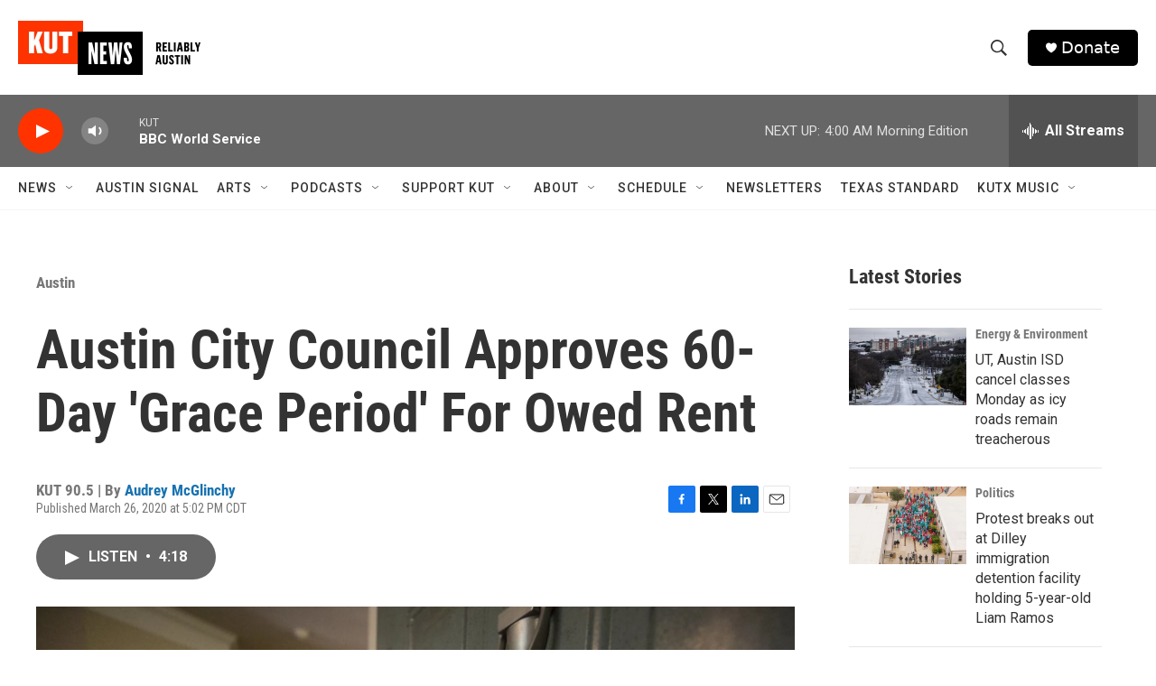

--- FILE ---
content_type: text/html;charset=UTF-8
request_url: https://www.kut.org/austin/2020-03-26/austin-city-council-approves-60-day-grace-period-for-owed-rent
body_size: 37896
content:
<!DOCTYPE html>
<html class="ArtP aside" lang="en">
    <head>
    <meta charset="UTF-8">

    

    <style data-cssvarsponyfill="true">
        :root { --siteBgColorInverse: #121212; --primaryTextColorInverse: #ffffff; --secondaryTextColorInverse: #cccccc; --tertiaryTextColorInverse: #cccccc; --headerBgColorInverse: #000000; --headerBorderColorInverse: #858585; --headerTextColorInverse: #ffffff; --secC1_Inverse: #a2a2a2; --secC4_Inverse: #282828; --headerNavBarBgColorInverse: #121212; --headerMenuBgColorInverse: #ffffff; --headerMenuTextColorInverse: #6b2b85; --headerMenuTextColorHoverInverse: #6b2b85; --liveBlogTextColorInverse: #ffffff; --applyButtonColorInverse: #4485D5; --applyButtonTextColorInverse: #4485D5; --siteBgColor: #ffffff; --primaryTextColor: #333333; --secondaryTextColor: #666666; --secC1: #767676; --secC4: #f5f5f5; --secC5: #ffffff; --siteBgColor: #ffffff; --siteInverseBgColor: #000000; --linkColor: #1772b0; --linkHoverColor: #125c8e; --headerBgColor: #ffffff; --headerBgColorInverse: #000000; --headerBorderColor: #e6e6e6; --headerBorderColorInverse: #858585; --tertiaryTextColor: #1c1c1c; --headerTextColor: #333333; --buttonTextColor: #ffffff; --headerNavBarBgColor: #ffffff; --headerNavBarTextColor: #333333; --headerMenuBgColor: #ffffff; --headerMenuTextColor: #333333; --headerMenuTextColorHover: #68ac4d; --liveBlogTextColor: #282829; --applyButtonColor: #194173; --applyButtonTextColor: #2c4273; --primaryColor1: #666666; --primaryColor2: #ff3300; --breakingColor: #ff6f00; --secC2: #dcdcdc; --secC3: #e6e6e6; --secC5: #ffffff; --linkColor: #1772b0; --linkHoverColor: #125c8e; --donateBGColor: #000000; --headerIconColor: #ffffff; --hatButtonBgColor: #ffffff; --hatButtonBgHoverColor: #411c58; --hatButtonBorderColor: #411c58; --hatButtonBorderHoverColor: #ffffff; --hatButtoniconColor: #d62021; --hatButtonTextColor: #411c58; --hatButtonTextHoverColor: #ffffff; --footerTextColor: #ffffff; --footerTextBgColor: #ffffff; --footerPartnersBgColor: #000000; --listBorderColor: #030202; --gridBorderColor: #e6e6e6; --tagButtonBorderColor: #1772b0; --tagButtonTextColor: #1772b0; --breakingTextColor: #ffffff; --sectionTextColor: #ffffff; --contentWidth: 1240px; --primaryHeadlineFont: sans-serif; --secHlFont: sans-serif; --bodyFont: sans-serif; --colorWhite: #ffffff; --colorBlack: #000000;} .fonts-loaded { --primaryHeadlineFont: "Roboto Condensed"; --secHlFont: "Roboto Condensed"; --bodyFont: "Roboto"; --liveBlogBodyFont: "Roboto";}
    </style>

    
    
    <meta name="twitter:card" content="summary_large_image"/>
    
    
    <meta name="twitter:creator" content="@AKMcGlinchy"/>
    
    
    
    <meta name="twitter:description" content="Austin tenants affected financially by the COVID-19 pandemic have 60 days to come up with owed rent once a landlord starts threatening eviction.With a…"/>
    
    
    <meta name="twitter:image" content="https://npr.brightspotcdn.com/dims4/default/aafb2bf/2147483647/strip/true/crop/1024x576+0+54/resize/1200x675!/quality/90/?url=http%3A%2F%2Fnpr-brightspot.s3.amazonaws.com%2Flegacy%2Fsites%2Fkut%2Ffiles%2F202003%2Feviction.jpg"/>

    
    <meta name="twitter:image:alt" content="An eviction notice is posted on a home in Southwest Austin in 2018. "/>
    
    
    <meta name="twitter:site" content="@KUT"/>
    
    
    
    <meta name="twitter:title" content="Austin City Council Approves 60-Day &#x27;Grace Period&#x27; For Owed Rent "/>
    

    <meta property="fb:app_id" content="480442339585794">


<meta name="robots" content="max-image-preview:large">


    <meta property="og:title" content="Austin City Council Approves 60-Day &#x27;Grace Period&#x27; For Owed Rent ">

    <meta property="og:url" content="https://www.kut.org/austin/2020-03-26/austin-city-council-approves-60-day-grace-period-for-owed-rent">

    <meta property="og:image" content="https://npr.brightspotcdn.com/dims4/default/97a85ce/2147483647/strip/true/crop/1024x538+0+73/resize/1200x630!/quality/90/?url=http%3A%2F%2Fnpr-brightspot.s3.amazonaws.com%2Flegacy%2Fsites%2Fkut%2Ffiles%2F202003%2Feviction.jpg">

    
    <meta property="og:image:url" content="https://npr.brightspotcdn.com/dims4/default/97a85ce/2147483647/strip/true/crop/1024x538+0+73/resize/1200x630!/quality/90/?url=http%3A%2F%2Fnpr-brightspot.s3.amazonaws.com%2Flegacy%2Fsites%2Fkut%2Ffiles%2F202003%2Feviction.jpg">
    
    <meta property="og:image:width" content="1200">
    <meta property="og:image:height" content="630">
    <meta property="og:image:type" content="image/jpeg">
    
    <meta property="og:image:alt" content="An eviction notice is posted on a home in Southwest Austin in 2018. ">
    

    <meta property="og:description" content="Austin tenants affected financially by the COVID-19 pandemic have 60 days to come up with owed rent once a landlord starts threatening eviction.With a…">

    <meta property="og:site_name" content="KUT Radio, Austin&#x27;s NPR Station">



    <meta property="og:type" content="article">

    <meta property="article:author" content="https://www.kut.org/people/audrey-mcglinchy">

    <meta property="article:published_time" content="2020-03-26T22:02:40">

    <meta property="article:modified_time" content="2020-05-11T16:03:48">

    <meta property="article:section" content="Austin">

    <meta property="article:tag" content="Eviction">

    <meta property="article:tag" content="COVID-19">

    <meta property="article:tag" content="Coronavirus">


    <link data-cssvarsponyfill="true" class="Webpack-css" rel="stylesheet" href="https://npr.brightspotcdn.com/resource/00000177-1bc0-debb-a57f-dfcf4a950000/styleguide/All.min.0db89f2a608a6b13cec2d9fc84f71c45.gz.css">

    

    <style>.FooterNavigation-items-item {
    display: inline-block
}</style>
<style>[class*='-articleBody'] > ul,
[class*='-articleBody'] > ul ul {
    list-style-type: disc;
}</style>


    <meta name="viewport" content="width=device-width, initial-scale=1, viewport-fit=cover"><title>Austin City Council Approves 60-Day &#x27;Grace Period&#x27; For Owed Rent | KUT Radio, Austin&#x27;s NPR Station</title><meta name="description" content="Austin tenants affected financially by the COVID-19 pandemic have 60 days to come up with owed rent once a landlord starts threatening eviction.With a…"><link rel="canonical" href="https://www.kut.org/austin/2020-03-26/austin-city-council-approves-60-day-grace-period-for-owed-rent"><meta name="brightspot.contentId" content="00000174-49b4-d376-a77e-4dfda8dc0002"><link rel="apple-touch-icon"sizes="180x180"href="/apple-touch-icon.png"><link rel="icon"type="image/png"href="/favicon-32x32.png"><link rel="icon"type="image/png"href="/favicon-16x16.png">
    
    
    <meta name="brightspot-dataLayer" content="{
  &quot;author&quot; : &quot;Audrey McGlinchy&quot;,
  &quot;bspStoryId&quot; : &quot;00000174-49b4-d376-a77e-4dfda8dc0002&quot;,
  &quot;category&quot; : &quot;Austin&quot;,
  &quot;inlineAudio&quot; : 1,
  &quot;keywords&quot; : &quot;Eviction,COVID-19,Coronavirus&quot;,
  &quot;nprCmsSite&quot; : true,
  &quot;nprStoryId&quot; : &quot;822216687&quot;,
  &quot;pageType&quot; : &quot;news-story&quot;,
  &quot;program&quot; : &quot;&quot;,
  &quot;publishedDate&quot; : &quot;2020-03-26T17:02:40Z&quot;,
  &quot;siteName&quot; : &quot;KUT Radio, Austin&#x27;s NPR Station&quot;,
  &quot;station&quot; : &quot;KUT 90.5&quot;,
  &quot;stationOrgId&quot; : &quot;1177&quot;,
  &quot;storyOrgId&quot; : &quot;0&quot;,
  &quot;storyTheme&quot; : &quot;news-story&quot;,
  &quot;storyTitle&quot; : &quot;Austin City Council Approves 60-Day &#x27;Grace Period&#x27; For Owed Rent &quot;,
  &quot;timezone&quot; : &quot;US/Central&quot;,
  &quot;wordCount&quot; : 0,
  &quot;series&quot; : &quot;&quot;
}">
    <script id="brightspot-dataLayer">
        (function () {
            var dataValue = document.head.querySelector('meta[name="brightspot-dataLayer"]').content;
            if (dataValue) {
                window.brightspotDataLayer = JSON.parse(dataValue);
            }
        })();
    </script>

    

    

    
    <script src="https://npr.brightspotcdn.com/resource/00000177-1bc0-debb-a57f-dfcf4a950000/styleguide/All.min.fd8f7fccc526453c829dde80fc7c2ef5.gz.js" async></script>
    

    <script async="async" src="https://securepubads.g.doubleclick.net/tag/js/gpt.js"></script>
<script type="text/javascript">
    // Google tag setup
    var googletag = googletag || {};
    googletag.cmd = googletag.cmd || [];

    googletag.cmd.push(function () {
        // @see https://developers.google.com/publisher-tag/reference#googletag.PubAdsService_enableLazyLoad
        googletag.pubads().enableLazyLoad({
            fetchMarginPercent: 100, // fetch and render ads within this % of viewport
            renderMarginPercent: 100,
            mobileScaling: 1  // Same on mobile.
        });

        googletag.pubads().enableSingleRequest()
        googletag.pubads().enableAsyncRendering()
        googletag.pubads().collapseEmptyDivs()
        googletag.pubads().disableInitialLoad()
        googletag.enableServices()
    })
</script>
<script type="application/ld+json">{"@context":"http://schema.org","@type":"BreadcrumbList","itemListElement":[{"@context":"http://schema.org","@type":"ListItem","item":"https://www.kut.org/austin","name":"Austin","position":"1"}]}</script><script type="application/ld+json">{"@context":"http://schema.org","@type":"NewsArticle","author":[{"@context":"http://schema.org","@type":"Person","name":"Audrey McGlinchy","url":"https://www.kut.org/people/audrey-mcglinchy"}],"dateModified":"2020-05-11T12:03:48Z","datePublished":"2020-03-26T18:02:40Z","headline":"Austin City Council Approves 60-Day 'Grace Period' For Owed Rent ","image":{"@context":"http://schema.org","@type":"ImageObject","url":"https://npr.brightspotcdn.com/legacy/sites/kut/files/202003/eviction.jpg"},"mainEntityOfPage":{"@type":"NewsArticle","@id":"https://www.kut.org/austin/2020-03-26/austin-city-council-approves-60-day-grace-period-for-owed-rent"},"publisher":{"@type":"Organization","name":"KUT","logo":{"@context":"http://schema.org","@type":"ImageObject","height":"60","url":"https://npr.brightspotcdn.com/dims4/default/a7c0922/2147483647/resize/x60/quality/90/?url=http%3A%2F%2Fnpr-brightspot.s3.amazonaws.com%2Fcb%2Fd9%2F5fa61bda4300ba961f8c03ef84eb%2Fkut-logo-tag-x500.png","width":"202"}}}</script><script>

  window.fbAsyncInit = function() {
      FB.init({
          
              appId : '480442339585794',
          
          xfbml : true,
          version : 'v2.9'
      });
  };

  (function(d, s, id){
     var js, fjs = d.getElementsByTagName(s)[0];
     if (d.getElementById(id)) {return;}
     js = d.createElement(s); js.id = id;
     js.src = "//connect.facebook.net/en_US/sdk.js";
     fjs.parentNode.insertBefore(js, fjs);
   }(document, 'script', 'facebook-jssdk'));
</script>
<script type="application/ld+json">{"@context":"http://schema.org","@type":"ListenAction","name":"Austin City Council Approves 60-Day 'Grace Period' For Owed Rent "}</script><meta name="gtm-dataLayer" content="{
  &quot;gtmAuthor&quot; : &quot;Audrey McGlinchy&quot;,
  &quot;gtmBspStoryId&quot; : &quot;00000174-49b4-d376-a77e-4dfda8dc0002&quot;,
  &quot;gtmCategory&quot; : &quot;Austin&quot;,
  &quot;gtmInlineAudio&quot; : 1,
  &quot;gtmKeywords&quot; : &quot;Eviction,COVID-19,Coronavirus&quot;,
  &quot;gtmNprCmsSite&quot; : true,
  &quot;gtmNprStoryId&quot; : &quot;822216687&quot;,
  &quot;gtmPageType&quot; : &quot;news-story&quot;,
  &quot;gtmProgram&quot; : &quot;&quot;,
  &quot;gtmPublishedDate&quot; : &quot;2020-03-26T17:02:40Z&quot;,
  &quot;gtmSiteName&quot; : &quot;KUT Radio, Austin&#x27;s NPR Station&quot;,
  &quot;gtmStation&quot; : &quot;KUT 90.5&quot;,
  &quot;gtmStationOrgId&quot; : &quot;1177&quot;,
  &quot;gtmStoryOrgId&quot; : &quot;0&quot;,
  &quot;gtmStoryTheme&quot; : &quot;news-story&quot;,
  &quot;gtmStoryTitle&quot; : &quot;Austin City Council Approves 60-Day &#x27;Grace Period&#x27; For Owed Rent &quot;,
  &quot;gtmTimezone&quot; : &quot;US/Central&quot;,
  &quot;gtmWordCount&quot; : 0,
  &quot;gtmSeries&quot; : &quot;&quot;
}"><script>

    (function () {
        var dataValue = document.head.querySelector('meta[name="gtm-dataLayer"]').content;
        if (dataValue) {
            window.dataLayer = window.dataLayer || [];
            dataValue = JSON.parse(dataValue);
            dataValue['event'] = 'gtmFirstView';
            window.dataLayer.push(dataValue);
        }
    })();

    (function(w,d,s,l,i){w[l]=w[l]||[];w[l].push({'gtm.start':
            new Date().getTime(),event:'gtm.js'});var f=d.getElementsByTagName(s)[0],
        j=d.createElement(s),dl=l!='dataLayer'?'&l='+l:'';j.async=true;j.src=
        'https://www.googletagmanager.com/gtm.js?id='+i+dl;f.parentNode.insertBefore(j,f);
})(window,document,'script','dataLayer','GTM-N39QFDR');</script><script>window.addEventListener('DOMContentLoaded', (event) => {
    window.nulldurationobserver = new MutationObserver(function (mutations) {
        document.querySelectorAll('.StreamPill-duration').forEach(pill => { 
      if (pill.innerText == "LISTENNULL") {
         pill.innerText = "LISTEN"
      } 
    });
      });

      window.nulldurationobserver.observe(document.body, {
        childList: true,
        subtree: true
      });
});
</script>


    <script>
        var head = document.getElementsByTagName('head')
        head = head[0]
        var link = document.createElement('link');
        link.setAttribute('href', 'https://fonts.googleapis.com/css?family=Roboto Condensed|Roboto|Roboto:400,500,700&display=swap');
        var relList = link.relList;

        if (relList && relList.supports('preload')) {
            link.setAttribute('as', 'style');
            link.setAttribute('rel', 'preload');
            link.setAttribute('onload', 'this.rel="stylesheet"');
            link.setAttribute('crossorigin', 'anonymous');
        } else {
            link.setAttribute('rel', 'stylesheet');
        }

        head.appendChild(link);
    </script>
</head>


    <body class="Page-body" data-content-width="1240px">
    <noscript>
    <iframe src="https://www.googletagmanager.com/ns.html?id=GTM-N39QFDR" height="0" width="0" style="display:none;visibility:hidden"></iframe>
</noscript>
        

    <!-- Putting icons here, so we don't have to include in a bunch of -body hbs's -->
<svg xmlns="http://www.w3.org/2000/svg" style="display:none" id="iconsMap1" class="iconsMap">
    <symbol id="play-icon" viewBox="0 0 115 115">
        <polygon points="0,0 115,57.5 0,115" fill="currentColor" />
    </symbol>
    <symbol id="grid" viewBox="0 0 32 32">
            <g>
                <path d="M6.4,5.7 C6.4,6.166669 6.166669,6.4 5.7,6.4 L0.7,6.4 C0.233331,6.4 0,6.166669 0,5.7 L0,0.7 C0,0.233331 0.233331,0 0.7,0 L5.7,0 C6.166669,0 6.4,0.233331 6.4,0.7 L6.4,5.7 Z M19.2,5.7 C19.2,6.166669 18.966669,6.4 18.5,6.4 L13.5,6.4 C13.033331,6.4 12.8,6.166669 12.8,5.7 L12.8,0.7 C12.8,0.233331 13.033331,0 13.5,0 L18.5,0 C18.966669,0 19.2,0.233331 19.2,0.7 L19.2,5.7 Z M32,5.7 C32,6.166669 31.766669,6.4 31.3,6.4 L26.3,6.4 C25.833331,6.4 25.6,6.166669 25.6,5.7 L25.6,0.7 C25.6,0.233331 25.833331,0 26.3,0 L31.3,0 C31.766669,0 32,0.233331 32,0.7 L32,5.7 Z M6.4,18.5 C6.4,18.966669 6.166669,19.2 5.7,19.2 L0.7,19.2 C0.233331,19.2 0,18.966669 0,18.5 L0,13.5 C0,13.033331 0.233331,12.8 0.7,12.8 L5.7,12.8 C6.166669,12.8 6.4,13.033331 6.4,13.5 L6.4,18.5 Z M19.2,18.5 C19.2,18.966669 18.966669,19.2 18.5,19.2 L13.5,19.2 C13.033331,19.2 12.8,18.966669 12.8,18.5 L12.8,13.5 C12.8,13.033331 13.033331,12.8 13.5,12.8 L18.5,12.8 C18.966669,12.8 19.2,13.033331 19.2,13.5 L19.2,18.5 Z M32,18.5 C32,18.966669 31.766669,19.2 31.3,19.2 L26.3,19.2 C25.833331,19.2 25.6,18.966669 25.6,18.5 L25.6,13.5 C25.6,13.033331 25.833331,12.8 26.3,12.8 L31.3,12.8 C31.766669,12.8 32,13.033331 32,13.5 L32,18.5 Z M6.4,31.3 C6.4,31.766669 6.166669,32 5.7,32 L0.7,32 C0.233331,32 0,31.766669 0,31.3 L0,26.3 C0,25.833331 0.233331,25.6 0.7,25.6 L5.7,25.6 C6.166669,25.6 6.4,25.833331 6.4,26.3 L6.4,31.3 Z M19.2,31.3 C19.2,31.766669 18.966669,32 18.5,32 L13.5,32 C13.033331,32 12.8,31.766669 12.8,31.3 L12.8,26.3 C12.8,25.833331 13.033331,25.6 13.5,25.6 L18.5,25.6 C18.966669,25.6 19.2,25.833331 19.2,26.3 L19.2,31.3 Z M32,31.3 C32,31.766669 31.766669,32 31.3,32 L26.3,32 C25.833331,32 25.6,31.766669 25.6,31.3 L25.6,26.3 C25.6,25.833331 25.833331,25.6 26.3,25.6 L31.3,25.6 C31.766669,25.6 32,25.833331 32,26.3 L32,31.3 Z" id=""></path>
            </g>
    </symbol>
    <symbol id="radio-stream" width="18" height="19" viewBox="0 0 18 19">
        <g fill="currentColor" fill-rule="nonzero">
            <path d="M.5 8c-.276 0-.5.253-.5.565v1.87c0 .312.224.565.5.565s.5-.253.5-.565v-1.87C1 8.253.776 8 .5 8zM2.5 8c-.276 0-.5.253-.5.565v1.87c0 .312.224.565.5.565s.5-.253.5-.565v-1.87C3 8.253 2.776 8 2.5 8zM3.5 7c-.276 0-.5.276-.5.617v3.766c0 .34.224.617.5.617s.5-.276.5-.617V7.617C4 7.277 3.776 7 3.5 7zM5.5 6c-.276 0-.5.275-.5.613v5.774c0 .338.224.613.5.613s.5-.275.5-.613V6.613C6 6.275 5.776 6 5.5 6zM6.5 4c-.276 0-.5.26-.5.58v8.84c0 .32.224.58.5.58s.5-.26.5-.58V4.58C7 4.26 6.776 4 6.5 4zM8.5 0c-.276 0-.5.273-.5.61v17.78c0 .337.224.61.5.61s.5-.273.5-.61V.61C9 .273 8.776 0 8.5 0zM9.5 2c-.276 0-.5.274-.5.612v14.776c0 .338.224.612.5.612s.5-.274.5-.612V2.612C10 2.274 9.776 2 9.5 2zM11.5 5c-.276 0-.5.276-.5.616v8.768c0 .34.224.616.5.616s.5-.276.5-.616V5.616c0-.34-.224-.616-.5-.616zM12.5 6c-.276 0-.5.262-.5.584v4.832c0 .322.224.584.5.584s.5-.262.5-.584V6.584c0-.322-.224-.584-.5-.584zM14.5 7c-.276 0-.5.29-.5.647v3.706c0 .357.224.647.5.647s.5-.29.5-.647V7.647C15 7.29 14.776 7 14.5 7zM15.5 8c-.276 0-.5.253-.5.565v1.87c0 .312.224.565.5.565s.5-.253.5-.565v-1.87c0-.312-.224-.565-.5-.565zM17.5 8c-.276 0-.5.253-.5.565v1.87c0 .312.224.565.5.565s.5-.253.5-.565v-1.87c0-.312-.224-.565-.5-.565z"/>
        </g>
    </symbol>
    <symbol id="icon-magnify" viewBox="0 0 31 31">
        <g>
            <path fill-rule="evenodd" d="M22.604 18.89l-.323.566 8.719 8.8L28.255 31l-8.719-8.8-.565.404c-2.152 1.346-4.386 2.018-6.7 2.018-3.39 0-6.284-1.21-8.679-3.632C1.197 18.568 0 15.66 0 12.27c0-3.39 1.197-6.283 3.592-8.678C5.987 1.197 8.88 0 12.271 0c3.39 0 6.283 1.197 8.678 3.592 2.395 2.395 3.593 5.288 3.593 8.679 0 2.368-.646 4.574-1.938 6.62zM19.162 5.77C17.322 3.925 15.089 3 12.46 3c-2.628 0-4.862.924-6.702 2.77C3.92 7.619 3 9.862 3 12.5c0 2.639.92 4.882 2.76 6.73C7.598 21.075 9.832 22 12.46 22c2.629 0 4.862-.924 6.702-2.77C21.054 17.33 22 15.085 22 12.5c0-2.586-.946-4.83-2.838-6.73z"/>
        </g>
    </symbol>
    <symbol id="burger-menu" viewBox="0 0 14 10">
        <g>
            <path fill-rule="evenodd" d="M0 5.5v-1h14v1H0zM0 1V0h14v1H0zm0 9V9h14v1H0z"></path>
        </g>
    </symbol>
    <symbol id="close-x" viewBox="0 0 14 14">
        <g>
            <path fill-rule="nonzero" d="M6.336 7L0 .664.664 0 7 6.336 13.336 0 14 .664 7.664 7 14 13.336l-.664.664L7 7.664.664 14 0 13.336 6.336 7z"></path>
        </g>
    </symbol>
    <symbol id="share-more-arrow" viewBox="0 0 512 512" style="enable-background:new 0 0 512 512;">
        <g>
            <g>
                <path d="M512,241.7L273.643,3.343v156.152c-71.41,3.744-138.015,33.337-188.958,84.28C30.075,298.384,0,370.991,0,448.222v60.436
                    l29.069-52.985c45.354-82.671,132.173-134.027,226.573-134.027c5.986,0,12.004,0.212,18.001,0.632v157.779L512,241.7z
                    M255.642,290.666c-84.543,0-163.661,36.792-217.939,98.885c26.634-114.177,129.256-199.483,251.429-199.483h15.489V78.131
                    l163.568,163.568L304.621,405.267V294.531l-13.585-1.683C279.347,291.401,267.439,290.666,255.642,290.666z"></path>
            </g>
        </g>
    </symbol>
    <symbol id="chevron" viewBox="0 0 100 100">
        <g>
            <path d="M22.4566257,37.2056786 L-21.4456527,71.9511488 C-22.9248661,72.9681457 -24.9073712,72.5311671 -25.8758148,70.9765924 L-26.9788683,69.2027424 C-27.9450684,67.6481676 -27.5292733,65.5646602 -26.0500598,64.5484493 L20.154796,28.2208967 C21.5532435,27.2597011 23.3600078,27.2597011 24.759951,28.2208967 L71.0500598,64.4659264 C72.5292733,65.4829232 72.9450684,67.5672166 71.9788683,69.1217913 L70.8750669,70.8956413 C69.9073712,72.4502161 67.9241183,72.8848368 66.4449048,71.8694118 L22.4566257,37.2056786 Z" id="Transparent-Chevron" transform="translate(22.500000, 50.000000) rotate(90.000000) translate(-22.500000, -50.000000) "></path>
        </g>
    </symbol>
</svg>

<svg xmlns="http://www.w3.org/2000/svg" style="display:none" id="iconsMap2" class="iconsMap">
    <symbol id="mono-icon-facebook" viewBox="0 0 10 19">
        <path fill-rule="evenodd" d="M2.707 18.25V10.2H0V7h2.707V4.469c0-1.336.375-2.373 1.125-3.112C4.582.62 5.578.25 6.82.25c1.008 0 1.828.047 2.461.14v2.848H7.594c-.633 0-1.067.14-1.301.422-.188.235-.281.61-.281 1.125V7H9l-.422 3.2H6.012v8.05H2.707z"></path>
    </symbol>
    <symbol id="mono-icon-instagram" viewBox="0 0 17 17">
        <g>
            <path fill-rule="evenodd" d="M8.281 4.207c.727 0 1.4.182 2.022.545a4.055 4.055 0 0 1 1.476 1.477c.364.62.545 1.294.545 2.021 0 .727-.181 1.4-.545 2.021a4.055 4.055 0 0 1-1.476 1.477 3.934 3.934 0 0 1-2.022.545c-.726 0-1.4-.182-2.021-.545a4.055 4.055 0 0 1-1.477-1.477 3.934 3.934 0 0 1-.545-2.021c0-.727.182-1.4.545-2.021A4.055 4.055 0 0 1 6.26 4.752a3.934 3.934 0 0 1 2.021-.545zm0 6.68a2.54 2.54 0 0 0 1.864-.774 2.54 2.54 0 0 0 .773-1.863 2.54 2.54 0 0 0-.773-1.863 2.54 2.54 0 0 0-1.864-.774 2.54 2.54 0 0 0-1.863.774 2.54 2.54 0 0 0-.773 1.863c0 .727.257 1.348.773 1.863a2.54 2.54 0 0 0 1.863.774zM13.45 4.03c-.023.258-.123.48-.299.668a.856.856 0 0 1-.65.281.913.913 0 0 1-.668-.28.913.913 0 0 1-.281-.669c0-.258.094-.48.281-.668a.913.913 0 0 1 .668-.28c.258 0 .48.093.668.28.187.188.281.41.281.668zm2.672.95c.023.656.035 1.746.035 3.269 0 1.523-.017 2.62-.053 3.287-.035.668-.134 1.248-.298 1.74a4.098 4.098 0 0 1-.967 1.53 4.098 4.098 0 0 1-1.53.966c-.492.164-1.072.264-1.74.3-.668.034-1.763.052-3.287.052-1.523 0-2.619-.018-3.287-.053-.668-.035-1.248-.146-1.74-.334a3.747 3.747 0 0 1-1.53-.931 4.098 4.098 0 0 1-.966-1.53c-.164-.492-.264-1.072-.299-1.74C.424 10.87.406 9.773.406 8.25S.424 5.63.46 4.963c.035-.668.135-1.248.299-1.74.21-.586.533-1.096.967-1.53A4.098 4.098 0 0 1 3.254.727c.492-.164 1.072-.264 1.74-.3C5.662.394 6.758.376 8.281.376c1.524 0 2.62.018 3.287.053.668.035 1.248.135 1.74.299a4.098 4.098 0 0 1 2.496 2.496c.165.492.27 1.078.317 1.757zm-1.687 7.91c.14-.399.234-1.032.28-1.899.024-.515.036-1.242.036-2.18V7.689c0-.961-.012-1.688-.035-2.18-.047-.89-.14-1.524-.281-1.899a2.537 2.537 0 0 0-1.512-1.511c-.375-.14-1.008-.235-1.899-.282a51.292 51.292 0 0 0-2.18-.035H7.72c-.938 0-1.664.012-2.18.035-.867.047-1.5.141-1.898.282a2.537 2.537 0 0 0-1.512 1.511c-.14.375-.234 1.008-.281 1.899a51.292 51.292 0 0 0-.036 2.18v1.125c0 .937.012 1.664.036 2.18.047.866.14 1.5.28 1.898.306.726.81 1.23 1.513 1.511.398.141 1.03.235 1.898.282.516.023 1.242.035 2.18.035h1.125c.96 0 1.687-.012 2.18-.035.89-.047 1.523-.141 1.898-.282.726-.304 1.23-.808 1.512-1.511z"></path>
        </g>
    </symbol>
    <symbol id="mono-icon-email" viewBox="0 0 512 512">
        <g>
            <path d="M67,148.7c11,5.8,163.8,89.1,169.5,92.1c5.7,3,11.5,4.4,20.5,4.4c9,0,14.8-1.4,20.5-4.4c5.7-3,158.5-86.3,169.5-92.1
                c4.1-2.1,11-5.9,12.5-10.2c2.6-7.6-0.2-10.5-11.3-10.5H257H65.8c-11.1,0-13.9,3-11.3,10.5C56,142.9,62.9,146.6,67,148.7z"></path>
            <path d="M455.7,153.2c-8.2,4.2-81.8,56.6-130.5,88.1l82.2,92.5c2,2,2.9,4.4,1.8,5.6c-1.2,1.1-3.8,0.5-5.9-1.4l-98.6-83.2
                c-14.9,9.6-25.4,16.2-27.2,17.2c-7.7,3.9-13.1,4.4-20.5,4.4c-7.4,0-12.8-0.5-20.5-4.4c-1.9-1-12.3-7.6-27.2-17.2l-98.6,83.2
                c-2,2-4.7,2.6-5.9,1.4c-1.2-1.1-0.3-3.6,1.7-5.6l82.1-92.5c-48.7-31.5-123.1-83.9-131.3-88.1c-8.8-4.5-9.3,0.8-9.3,4.9
                c0,4.1,0,205,0,205c0,9.3,13.7,20.9,23.5,20.9H257h185.5c9.8,0,21.5-11.7,21.5-20.9c0,0,0-201,0-205
                C464,153.9,464.6,148.7,455.7,153.2z"></path>
        </g>
    </symbol>
    <symbol id="default-image" width="24" height="24" viewBox="0 0 24 24" fill="none" stroke="currentColor" stroke-width="2" stroke-linecap="round" stroke-linejoin="round" class="feather feather-image">
        <rect x="3" y="3" width="18" height="18" rx="2" ry="2"></rect>
        <circle cx="8.5" cy="8.5" r="1.5"></circle>
        <polyline points="21 15 16 10 5 21"></polyline>
    </symbol>
    <symbol id="icon-email" width="18px" viewBox="0 0 20 14">
        <g id="Symbols" stroke="none" stroke-width="1" fill="none" fill-rule="evenodd" stroke-linecap="round" stroke-linejoin="round">
            <g id="social-button-bar" transform="translate(-125.000000, -8.000000)" stroke="#000000">
                <g id="Group-2" transform="translate(120.000000, 0.000000)">
                    <g id="envelope" transform="translate(6.000000, 9.000000)">
                        <path d="M17.5909091,10.6363636 C17.5909091,11.3138182 17.0410909,11.8636364 16.3636364,11.8636364 L1.63636364,11.8636364 C0.958909091,11.8636364 0.409090909,11.3138182 0.409090909,10.6363636 L0.409090909,1.63636364 C0.409090909,0.958090909 0.958909091,0.409090909 1.63636364,0.409090909 L16.3636364,0.409090909 C17.0410909,0.409090909 17.5909091,0.958090909 17.5909091,1.63636364 L17.5909091,10.6363636 L17.5909091,10.6363636 Z" id="Stroke-406"></path>
                        <polyline id="Stroke-407" points="17.1818182 0.818181818 9 7.36363636 0.818181818 0.818181818"></polyline>
                    </g>
                </g>
            </g>
        </g>
    </symbol>
    <symbol id="mono-icon-print" viewBox="0 0 12 12">
        <g fill-rule="evenodd">
            <path fill-rule="nonzero" d="M9 10V7H3v3H1a1 1 0 0 1-1-1V4a1 1 0 0 1 1-1h10a1 1 0 0 1 1 1v3.132A2.868 2.868 0 0 1 9.132 10H9zm.5-4.5a1 1 0 1 0 0-2 1 1 0 0 0 0 2zM3 0h6v2H3z"></path>
            <path d="M4 8h4v4H4z"></path>
        </g>
    </symbol>
    <symbol id="mono-icon-copylink" viewBox="0 0 12 12">
        <g fill-rule="evenodd">
            <path d="M10.199 2.378c.222.205.4.548.465.897.062.332.016.614-.132.774L8.627 6.106c-.187.203-.512.232-.75-.014a.498.498 0 0 0-.706.028.499.499 0 0 0 .026.706 1.509 1.509 0 0 0 2.165-.04l1.903-2.06c.37-.398.506-.98.382-1.636-.105-.557-.392-1.097-.77-1.445L9.968.8C9.591.452 9.03.208 8.467.145 7.803.072 7.233.252 6.864.653L4.958 2.709a1.509 1.509 0 0 0 .126 2.161.5.5 0 1 0 .68-.734c-.264-.218-.26-.545-.071-.747L7.597 1.33c.147-.16.425-.228.76-.19.353.038.71.188.931.394l.91.843.001.001zM1.8 9.623c-.222-.205-.4-.549-.465-.897-.062-.332-.016-.614.132-.774l1.905-2.057c.187-.203.512-.232.75.014a.498.498 0 0 0 .706-.028.499.499 0 0 0-.026-.706 1.508 1.508 0 0 0-2.165.04L.734 7.275c-.37.399-.506.98-.382 1.637.105.557.392 1.097.77 1.445l.91.843c.376.35.937.594 1.5.656.664.073 1.234-.106 1.603-.507L7.04 9.291a1.508 1.508 0 0 0-.126-2.16.5.5 0 0 0-.68.734c.264.218.26.545.071.747l-1.904 2.057c-.147.16-.425.228-.76.191-.353-.038-.71-.188-.931-.394l-.91-.843z"></path>
            <path d="M8.208 3.614a.5.5 0 0 0-.707.028L3.764 7.677a.5.5 0 0 0 .734.68L8.235 4.32a.5.5 0 0 0-.027-.707"></path>
        </g>
    </symbol>
    <symbol id="mono-icon-linkedin" viewBox="0 0 16 17">
        <g fill-rule="evenodd">
            <path d="M3.734 16.125H.464V5.613h3.27zM2.117 4.172c-.515 0-.96-.188-1.336-.563A1.825 1.825 0 0 1 .22 2.273c0-.515.187-.96.562-1.335.375-.375.82-.563 1.336-.563.516 0 .961.188 1.336.563.375.375.563.82.563 1.335 0 .516-.188.961-.563 1.336-.375.375-.82.563-1.336.563zM15.969 16.125h-3.27v-5.133c0-.844-.07-1.453-.21-1.828-.259-.633-.762-.95-1.512-.95s-1.278.282-1.582.845c-.235.421-.352 1.043-.352 1.863v5.203H5.809V5.613h3.128v1.442h.036c.234-.469.609-.856 1.125-1.16.562-.375 1.218-.563 1.968-.563 1.524 0 2.59.48 3.2 1.441.468.774.703 1.97.703 3.586v5.766z"></path>
        </g>
    </symbol>
    <symbol id="mono-icon-pinterest" viewBox="0 0 512 512">
        <g>
            <path d="M256,32C132.3,32,32,132.3,32,256c0,91.7,55.2,170.5,134.1,205.2c-0.6-15.6-0.1-34.4,3.9-51.4
                c4.3-18.2,28.8-122.1,28.8-122.1s-7.2-14.3-7.2-35.4c0-33.2,19.2-58,43.2-58c20.4,0,30.2,15.3,30.2,33.6
                c0,20.5-13.1,51.1-19.8,79.5c-5.6,23.8,11.9,43.1,35.4,43.1c42.4,0,71-54.5,71-119.1c0-49.1-33.1-85.8-93.2-85.8
                c-67.9,0-110.3,50.7-110.3,107.3c0,19.5,5.8,33.3,14.8,43.9c4.1,4.9,4.7,6.9,3.2,12.5c-1.1,4.1-3.5,14-4.6,18
                c-1.5,5.7-6.1,7.7-11.2,5.6c-31.3-12.8-45.9-47-45.9-85.6c0-63.6,53.7-139.9,160.1-139.9c85.5,0,141.8,61.9,141.8,128.3
                c0,87.9-48.9,153.5-120.9,153.5c-24.2,0-46.9-13.1-54.7-27.9c0,0-13,51.6-15.8,61.6c-4.7,17.3-14,34.5-22.5,48
                c20.1,5.9,41.4,9.2,63.5,9.2c123.7,0,224-100.3,224-224C480,132.3,379.7,32,256,32z"></path>
        </g>
    </symbol>
    <symbol id="mono-icon-tumblr" viewBox="0 0 512 512">
        <g>
            <path d="M321.2,396.3c-11.8,0-22.4-2.8-31.5-8.3c-6.9-4.1-11.5-9.6-14-16.4c-2.6-6.9-3.6-22.3-3.6-46.4V224h96v-64h-96V48h-61.9
                c-2.7,21.5-7.5,44.7-14.5,58.6c-7,13.9-14,25.8-25.6,35.7c-11.6,9.9-25.6,17.9-41.9,23.3V224h48v140.4c0,19,2,33.5,5.9,43.5
                c4,10,11.1,19.5,21.4,28.4c10.3,8.9,22.8,15.7,37.3,20.5c14.6,4.8,31.4,7.2,50.4,7.2c16.7,0,30.3-1.7,44.7-5.1
                c14.4-3.4,30.5-9.3,48.2-17.6v-65.6C363.2,389.4,342.3,396.3,321.2,396.3z"></path>
        </g>
    </symbol>
    <symbol id="mono-icon-twitter" viewBox="0 0 1200 1227">
        <g>
            <path d="M714.163 519.284L1160.89 0H1055.03L667.137 450.887L357.328 0H0L468.492 681.821L0 1226.37H105.866L515.491
            750.218L842.672 1226.37H1200L714.137 519.284H714.163ZM569.165 687.828L521.697 619.934L144.011 79.6944H306.615L611.412
            515.685L658.88 583.579L1055.08 1150.3H892.476L569.165 687.854V687.828Z" fill="white"></path>
        </g>
    </symbol>
    <symbol id="mono-icon-youtube" viewBox="0 0 512 512">
        <g>
            <path fill-rule="evenodd" d="M508.6,148.8c0-45-33.1-81.2-74-81.2C379.2,65,322.7,64,265,64c-3,0-6,0-9,0s-6,0-9,0c-57.6,0-114.2,1-169.6,3.6
                c-40.8,0-73.9,36.4-73.9,81.4C1,184.6-0.1,220.2,0,255.8C-0.1,291.4,1,327,3.4,362.7c0,45,33.1,81.5,73.9,81.5
                c58.2,2.7,117.9,3.9,178.6,3.8c60.8,0.2,120.3-1,178.6-3.8c40.9,0,74-36.5,74-81.5c2.4-35.7,3.5-71.3,3.4-107
                C512.1,220.1,511,184.5,508.6,148.8z M207,353.9V157.4l145,98.2L207,353.9z"></path>
        </g>
    </symbol>
    <symbol id="mono-icon-flipboard" viewBox="0 0 500 500">
        <g>
            <path d="M0,0V500H500V0ZM400,200H300V300H200V400H100V100H400Z"></path>
        </g>
    </symbol>
    <symbol id="mono-icon-bluesky" viewBox="0 0 568 501">
        <g>
            <path d="M123.121 33.6637C188.241 82.5526 258.281 181.681 284 234.873C309.719 181.681 379.759 82.5526 444.879
            33.6637C491.866 -1.61183 568 -28.9064 568 57.9464C568 75.2916 558.055 203.659 552.222 224.501C531.947 296.954
            458.067 315.434 392.347 304.249C507.222 323.8 536.444 388.56 473.333 453.32C353.473 576.312 301.061 422.461
            287.631 383.039C285.169 375.812 284.017 372.431 284 375.306C283.983 372.431 282.831 375.812 280.369 383.039C266.939
            422.461 214.527 576.312 94.6667 453.32C31.5556 388.56 60.7778 323.8 175.653 304.249C109.933 315.434 36.0535
            296.954 15.7778 224.501C9.94525 203.659 0 75.2916 0 57.9464C0 -28.9064 76.1345 -1.61183 123.121 33.6637Z"
            fill="white">
            </path>
        </g>
    </symbol>
    <symbol id="mono-icon-threads" viewBox="0 0 192 192">
        <g>
            <path d="M141.537 88.9883C140.71 88.5919 139.87 88.2104 139.019 87.8451C137.537 60.5382 122.616 44.905 97.5619 44.745C97.4484 44.7443 97.3355 44.7443 97.222 44.7443C82.2364 44.7443 69.7731 51.1409 62.102 62.7807L75.881 72.2328C81.6116 63.5383 90.6052 61.6848 97.2286 61.6848C97.3051 61.6848 97.3819 61.6848 97.4576 61.6855C105.707 61.7381 111.932 64.1366 115.961 68.814C118.893 72.2193 120.854 76.925 121.825 82.8638C114.511 81.6207 106.601 81.2385 98.145 81.7233C74.3247 83.0954 59.0111 96.9879 60.0396 116.292C60.5615 126.084 65.4397 134.508 73.775 140.011C80.8224 144.663 89.899 146.938 99.3323 146.423C111.79 145.74 121.563 140.987 128.381 132.296C133.559 125.696 136.834 117.143 138.28 106.366C144.217 109.949 148.617 114.664 151.047 120.332C155.179 129.967 155.42 145.8 142.501 158.708C131.182 170.016 117.576 174.908 97.0135 175.059C74.2042 174.89 56.9538 167.575 45.7381 153.317C35.2355 139.966 29.8077 120.682 29.6052 96C29.8077 71.3178 35.2355 52.0336 45.7381 38.6827C56.9538 24.4249 74.2039 17.11 97.0132 16.9405C119.988 17.1113 137.539 24.4614 149.184 38.788C154.894 45.8136 159.199 54.6488 162.037 64.9503L178.184 60.6422C174.744 47.9622 169.331 37.0357 161.965 27.974C147.036 9.60668 125.202 0.195148 97.0695 0H96.9569C68.8816 0.19447 47.2921 9.6418 32.7883 28.0793C19.8819 44.4864 13.2244 67.3157 13.0007 95.9325L13 96L13.0007 96.0675C13.2244 124.684 19.8819 147.514 32.7883 163.921C47.2921 182.358 68.8816 191.806 96.9569 192H97.0695C122.03 191.827 139.624 185.292 154.118 170.811C173.081 151.866 172.51 128.119 166.26 113.541C161.776 103.087 153.227 94.5962 141.537 88.9883ZM98.4405 129.507C88.0005 130.095 77.1544 125.409 76.6196 115.372C76.2232 107.93 81.9158 99.626 99.0812 98.6368C101.047 98.5234 102.976 98.468 104.871 98.468C111.106 98.468 116.939 99.0737 122.242 100.233C120.264 124.935 108.662 128.946 98.4405 129.507Z" fill="white"></path>
        </g>
    </symbol>
 </svg>

<svg xmlns="http://www.w3.org/2000/svg" style="display:none" id="iconsMap3" class="iconsMap">
    <symbol id="volume-mute" x="0px" y="0px" viewBox="0 0 24 24" style="enable-background:new 0 0 24 24;">
        <polygon fill="currentColor" points="11,5 6,9 2,9 2,15 6,15 11,19 "/>
        <line style="fill:none;stroke:currentColor;stroke-width:2;stroke-linecap:round;stroke-linejoin:round;" x1="23" y1="9" x2="17" y2="15"/>
        <line style="fill:none;stroke:currentColor;stroke-width:2;stroke-linecap:round;stroke-linejoin:round;" x1="17" y1="9" x2="23" y2="15"/>
    </symbol>
    <symbol id="volume-low" x="0px" y="0px" viewBox="0 0 24 24" style="enable-background:new 0 0 24 24;" xml:space="preserve">
        <polygon fill="currentColor" points="11,5 6,9 2,9 2,15 6,15 11,19 "/>
    </symbol>
    <symbol id="volume-mid" x="0px" y="0px" viewBox="0 0 24 24" style="enable-background:new 0 0 24 24;">
        <polygon fill="currentColor" points="11,5 6,9 2,9 2,15 6,15 11,19 "/>
        <path style="fill:none;stroke:currentColor;stroke-width:2;stroke-linecap:round;stroke-linejoin:round;" d="M15.5,8.5c2,2,2,5.1,0,7.1"/>
    </symbol>
    <symbol id="volume-high" x="0px" y="0px" viewBox="0 0 24 24" style="enable-background:new 0 0 24 24;">
        <polygon fill="currentColor" points="11,5 6,9 2,9 2,15 6,15 11,19 "/>
        <path style="fill:none;stroke:currentColor;stroke-width:2;stroke-linecap:round;stroke-linejoin:round;" d="M19.1,4.9c3.9,3.9,3.9,10.2,0,14.1 M15.5,8.5c2,2,2,5.1,0,7.1"/>
    </symbol>
    <symbol id="pause-icon" viewBox="0 0 12 16">
        <rect x="0" y="0" width="4" height="16" fill="currentColor"></rect>
        <rect x="8" y="0" width="4" height="16" fill="currentColor"></rect>
    </symbol>
    <symbol id="heart" viewBox="0 0 24 24">
        <g>
            <path d="M12 4.435c-1.989-5.399-12-4.597-12 3.568 0 4.068 3.06 9.481 12 14.997 8.94-5.516 12-10.929 12-14.997 0-8.118-10-8.999-12-3.568z"/>
        </g>
    </symbol>
    <symbol id="icon-location" width="24" height="24" viewBox="0 0 24 24" fill="currentColor" stroke="currentColor" stroke-width="2" stroke-linecap="round" stroke-linejoin="round" class="feather feather-map-pin">
        <path d="M21 10c0 7-9 13-9 13s-9-6-9-13a9 9 0 0 1 18 0z" fill="currentColor" fill-opacity="1"></path>
        <circle cx="12" cy="10" r="5" fill="#ffffff"></circle>
    </symbol>
    <symbol id="icon-ticket" width="23px" height="15px" viewBox="0 0 23 15">
        <g stroke="none" stroke-width="1" fill="none" fill-rule="evenodd">
            <g transform="translate(-625.000000, -1024.000000)">
                <g transform="translate(625.000000, 1024.000000)">
                    <path d="M0,12.057377 L0,3.94262296 C0.322189879,4.12588308 0.696256938,4.23076923 1.0952381,4.23076923 C2.30500469,4.23076923 3.28571429,3.26645946 3.28571429,2.07692308 C3.28571429,1.68461385 3.17904435,1.31680209 2.99266757,1 L20.0073324,1 C19.8209556,1.31680209 19.7142857,1.68461385 19.7142857,2.07692308 C19.7142857,3.26645946 20.6949953,4.23076923 21.9047619,4.23076923 C22.3037431,4.23076923 22.6778101,4.12588308 23,3.94262296 L23,12.057377 C22.6778101,11.8741169 22.3037431,11.7692308 21.9047619,11.7692308 C20.6949953,11.7692308 19.7142857,12.7335405 19.7142857,13.9230769 C19.7142857,14.3153862 19.8209556,14.6831979 20.0073324,15 L2.99266757,15 C3.17904435,14.6831979 3.28571429,14.3153862 3.28571429,13.9230769 C3.28571429,12.7335405 2.30500469,11.7692308 1.0952381,11.7692308 C0.696256938,11.7692308 0.322189879,11.8741169 -2.13162821e-14,12.057377 Z" fill="currentColor"></path>
                    <path d="M14.5,0.533333333 L14.5,15.4666667" stroke="#FFFFFF" stroke-linecap="square" stroke-dasharray="2"></path>
                </g>
            </g>
        </g>
    </symbol>
    <symbol id="icon-refresh" width="24" height="24" viewBox="0 0 24 24" fill="none" stroke="currentColor" stroke-width="2" stroke-linecap="round" stroke-linejoin="round" class="feather feather-refresh-cw">
        <polyline points="23 4 23 10 17 10"></polyline>
        <polyline points="1 20 1 14 7 14"></polyline>
        <path d="M3.51 9a9 9 0 0 1 14.85-3.36L23 10M1 14l4.64 4.36A9 9 0 0 0 20.49 15"></path>
    </symbol>

    <symbol>
    <g id="mono-icon-link-post" stroke="none" stroke-width="1" fill="none" fill-rule="evenodd">
        <g transform="translate(-313.000000, -10148.000000)" fill="#000000" fill-rule="nonzero">
            <g transform="translate(306.000000, 10142.000000)">
                <path d="M14.0614027,11.2506973 L14.3070318,11.2618997 C15.6181751,11.3582102 16.8219637,12.0327684 17.6059678,13.1077805 C17.8500396,13.4424472 17.7765978,13.9116075 17.441931,14.1556793 C17.1072643,14.3997511 16.638104,14.3263093 16.3940322,13.9916425 C15.8684436,13.270965 15.0667922,12.8217495 14.1971448,12.7578692 C13.3952042,12.6989624 12.605753,12.9728728 12.0021966,13.5148801 L11.8552806,13.6559298 L9.60365896,15.9651545 C8.45118119,17.1890154 8.4677248,19.1416686 9.64054436,20.3445766 C10.7566428,21.4893084 12.5263723,21.5504727 13.7041492,20.5254372 L13.8481981,20.3916503 L15.1367586,19.070032 C15.4259192,18.7734531 15.9007548,18.7674393 16.1973338,19.0565998 C16.466951,19.3194731 16.4964317,19.7357968 16.282313,20.0321436 L16.2107659,20.117175 L14.9130245,21.4480474 C13.1386707,23.205741 10.3106091,23.1805355 8.5665371,21.3917196 C6.88861294,19.6707486 6.81173139,16.9294487 8.36035888,15.1065701 L8.5206409,14.9274155 L10.7811785,12.6088842 C11.6500838,11.7173642 12.8355419,11.2288664 14.0614027,11.2506973 Z M22.4334629,7.60828039 C24.1113871,9.32925141 24.1882686,12.0705513 22.6396411,13.8934299 L22.4793591,14.0725845 L20.2188215,16.3911158 C19.2919892,17.3420705 18.0049901,17.8344754 16.6929682,17.7381003 C15.3818249,17.6417898 14.1780363,16.9672316 13.3940322,15.8922195 C13.1499604,15.5575528 13.2234022,15.0883925 13.558069,14.8443207 C13.8927357,14.6002489 14.361896,14.6736907 14.6059678,15.0083575 C15.1315564,15.729035 15.9332078,16.1782505 16.8028552,16.2421308 C17.6047958,16.3010376 18.394247,16.0271272 18.9978034,15.4851199 L19.1447194,15.3440702 L21.396341,13.0348455 C22.5488188,11.8109846 22.5322752,9.85833141 21.3594556,8.65542337 C20.2433572,7.51069163 18.4736277,7.44952726 17.2944986,8.47594561 L17.1502735,8.60991269 L15.8541776,9.93153101 C15.5641538,10.2272658 15.0893026,10.2318956 14.7935678,9.94187181 C14.524718,9.67821384 14.4964508,9.26180596 14.7114324,8.96608447 L14.783227,8.88126205 L16.0869755,7.55195256 C17.8613293,5.79425896 20.6893909,5.81946452 22.4334629,7.60828039 Z" id="Icon-Link"></path>
            </g>
        </g>
    </g>
    </symbol>
    <symbol id="icon-passport-badge" viewBox="0 0 80 80">
        <g fill="none" fill-rule="evenodd">
            <path fill="#5680FF" d="M0 0L80 0 0 80z" transform="translate(-464.000000, -281.000000) translate(100.000000, 180.000000) translate(364.000000, 101.000000)"/>
            <g fill="#FFF" fill-rule="nonzero">
                <path d="M17.067 31.676l-3.488-11.143-11.144-3.488 11.144-3.488 3.488-11.144 3.488 11.166 11.143 3.488-11.143 3.466-3.488 11.143zm4.935-19.567l1.207.373 2.896-4.475-4.497 2.895.394 1.207zm-9.871 0l.373-1.207-4.497-2.895 2.895 4.475 1.229-.373zm9.871 9.893l-.373 1.207 4.497 2.896-2.895-4.497-1.229.394zm-9.871 0l-1.207-.373-2.895 4.497 4.475-2.895-.373-1.229zm22.002-4.935c0 9.41-7.634 17.066-17.066 17.066C7.656 34.133 0 26.5 0 17.067 0 7.634 7.634 0 17.067 0c9.41 0 17.066 7.634 17.066 17.067zm-2.435 0c0-8.073-6.559-14.632-14.631-14.632-8.073 0-14.632 6.559-14.632 14.632 0 8.072 6.559 14.631 14.632 14.631 8.072-.022 14.631-6.58 14.631-14.631z" transform="translate(-464.000000, -281.000000) translate(100.000000, 180.000000) translate(364.000000, 101.000000) translate(6.400000, 6.400000)"/>
            </g>
        </g>
    </symbol>
    <symbol id="icon-passport-badge-circle" viewBox="0 0 45 45">
        <g fill="none" fill-rule="evenodd">
            <circle cx="23.5" cy="23" r="20.5" fill="#5680FF"/>
            <g fill="#FFF" fill-rule="nonzero">
                <path d="M17.067 31.676l-3.488-11.143-11.144-3.488 11.144-3.488 3.488-11.144 3.488 11.166 11.143 3.488-11.143 3.466-3.488 11.143zm4.935-19.567l1.207.373 2.896-4.475-4.497 2.895.394 1.207zm-9.871 0l.373-1.207-4.497-2.895 2.895 4.475 1.229-.373zm9.871 9.893l-.373 1.207 4.497 2.896-2.895-4.497-1.229.394zm-9.871 0l-1.207-.373-2.895 4.497 4.475-2.895-.373-1.229zm22.002-4.935c0 9.41-7.634 17.066-17.066 17.066C7.656 34.133 0 26.5 0 17.067 0 7.634 7.634 0 17.067 0c9.41 0 17.066 7.634 17.066 17.067zm-2.435 0c0-8.073-6.559-14.632-14.631-14.632-8.073 0-14.632 6.559-14.632 14.632 0 8.072 6.559 14.631 14.632 14.631 8.072-.022 14.631-6.58 14.631-14.631z" transform="translate(-464.000000, -281.000000) translate(100.000000, 180.000000) translate(364.000000, 101.000000) translate(6.400000, 6.400000)"/>
            </g>
        </g>
    </symbol>
    <symbol id="icon-pbs-charlotte-passport-navy" viewBox="0 0 401 42">
        <g fill="none" fill-rule="evenodd">
            <g transform="translate(-91.000000, -1361.000000) translate(89.000000, 1275.000000) translate(2.828125, 86.600000) translate(217.623043, -0.000000)">
                <circle cx="20.435" cy="20.435" r="20.435" fill="#5680FF"/>
                <path fill="#FFF" fill-rule="nonzero" d="M20.435 36.115l-3.743-11.96-11.96-3.743 11.96-3.744 3.743-11.96 3.744 11.984 11.96 3.743-11.96 3.72-3.744 11.96zm5.297-21l1.295.4 3.108-4.803-4.826 3.108.423 1.295zm-10.594 0l.4-1.295-4.826-3.108 3.108 4.803 1.318-.4zm10.594 10.617l-.4 1.295 4.826 3.108-3.107-4.826-1.319.423zm-10.594 0l-1.295-.4-3.107 4.826 4.802-3.107-.4-1.319zm23.614-5.297c0 10.1-8.193 18.317-18.317 18.317-10.1 0-18.316-8.193-18.316-18.317 0-10.123 8.193-18.316 18.316-18.316 10.1 0 18.317 8.193 18.317 18.316zm-2.614 0c0-8.664-7.039-15.703-15.703-15.703S4.732 11.772 4.732 20.435c0 8.664 7.04 15.703 15.703 15.703 8.664-.023 15.703-7.063 15.703-15.703z"/>
            </g>
            <path fill="currentColor" fill-rule="nonzero" d="M4.898 31.675v-8.216h2.1c2.866 0 5.075-.658 6.628-1.975 1.554-1.316 2.33-3.217 2.33-5.703 0-2.39-.729-4.19-2.187-5.395-1.46-1.206-3.59-1.81-6.391-1.81H0v23.099h4.898zm1.611-12.229H4.898V12.59h2.227c1.338 0 2.32.274 2.947.821.626.548.94 1.396.94 2.544 0 1.137-.374 2.004-1.122 2.599-.748.595-1.875.892-3.38.892zm22.024 12.229c2.612 0 4.68-.59 6.201-1.77 1.522-1.18 2.283-2.823 2.283-4.93 0-1.484-.324-2.674-.971-3.57-.648-.895-1.704-1.506-3.168-1.832v-.158c1.074-.18 1.935-.711 2.583-1.596.648-.885.972-2.017.972-3.397 0-2.032-.74-3.515-2.22-4.447-1.48-.932-3.858-1.398-7.133-1.398H19.89v23.098h8.642zm-.9-13.95h-2.844V12.59h2.575c1.401 0 2.425.192 3.073.576.648.385.972 1.02.972 1.904 0 .948-.298 1.627-.893 2.038-.595.41-1.556.616-2.883.616zm.347 9.905H24.79v-6.02h3.033c2.739 0 4.108.96 4.108 2.876 0 1.064-.321 1.854-.964 2.37-.642.516-1.638.774-2.986.774zm18.343 4.36c2.676 0 4.764-.6 6.265-1.8 1.5-1.201 2.251-2.844 2.251-4.93 0-1.506-.4-2.778-1.2-3.815-.801-1.038-2.281-2.072-4.44-3.105-1.633-.779-2.668-1.319-3.105-1.619-.437-.3-.755-.61-.955-.932-.2-.321-.3-.698-.3-1.13 0-.695.247-1.258.742-1.69.495-.432 1.206-.648 2.133-.648.78 0 1.572.1 2.377.3.806.2 1.825.553 3.058 1.059l1.58-3.808c-1.19-.516-2.33-.916-3.421-1.2-1.09-.285-2.236-.427-3.436-.427-2.444 0-4.358.585-5.743 1.754-1.385 1.169-2.078 2.775-2.078 4.818 0 1.085.211 2.033.632 2.844.422.811.985 1.522 1.69 2.133.706.61 1.765 1.248 3.176 1.912 1.506.716 2.504 1.237 2.994 1.564.49.326.861.666 1.114 1.019.253.353.38.755.38 1.208 0 .811-.288 1.422-.862 1.833-.574.41-1.398.616-2.472.616-.896 0-1.883-.142-2.963-.426-1.08-.285-2.398-.775-3.957-1.47v4.55c1.896.927 4.076 1.39 6.54 1.39zm29.609 0c2.338 0 4.455-.394 6.351-1.184v-4.108c-2.307.811-4.27 1.216-5.893 1.216-3.865 0-5.798-2.575-5.798-7.725 0-2.475.506-4.405 1.517-5.79 1.01-1.385 2.438-2.078 4.281-2.078.843 0 1.701.153 2.575.458.874.306 1.743.664 2.607 1.075l1.58-3.982c-2.265-1.084-4.519-1.627-6.762-1.627-2.201 0-4.12.482-5.759 1.446-1.637.963-2.893 2.348-3.768 4.155-.874 1.806-1.31 3.91-1.31 6.311 0 3.813.89 6.738 2.67 8.777 1.78 2.038 4.35 3.057 7.709 3.057zm15.278-.315v-8.31c0-2.054.3-3.54.9-4.456.601-.916 1.575-1.374 2.923-1.374 1.896 0 2.844 1.274 2.844 3.823v10.317h4.819V20.157c0-2.085-.537-3.686-1.612-4.802-1.074-1.117-2.649-1.675-4.724-1.675-2.338 0-4.044.864-5.118 2.59h-.253l.11-1.421c.074-1.443.111-2.36.111-2.749V7.092h-4.819v24.583h4.82zm20.318.316c1.38 0 2.499-.198 3.357-.593.859-.395 1.693-1.103 2.504-2.125h.127l.932 2.402h3.365v-11.77c0-2.107-.632-3.676-1.896-4.708-1.264-1.033-3.08-1.549-5.45-1.549-2.476 0-4.73.532-6.762 1.596l1.595 3.254c1.907-.853 3.566-1.28 4.977-1.28 1.833 0 2.749.896 2.749 2.687v.774l-3.065.094c-2.644.095-4.621.588-5.932 1.478-1.312.89-1.967 2.272-1.967 4.147 0 1.79.487 3.17 1.461 4.14.974.968 2.31 1.453 4.005 1.453zm1.817-3.524c-1.559 0-2.338-.679-2.338-2.038 0-.948.342-1.653 1.027-2.117.684-.463 1.727-.716 3.128-.758l1.864-.063v1.453c0 1.064-.334 1.917-1.003 2.56-.669.642-1.562.963-2.678.963zm17.822 3.208v-8.99c0-1.422.429-2.528 1.287-3.318.859-.79 2.057-1.185 3.594-1.185.559 0 1.033.053 1.422.158l.364-4.518c-.432-.095-.975-.142-1.628-.142-1.095 0-2.109.303-3.04.908-.933.606-1.673 1.404-2.22 2.394h-.237l-.711-2.97h-3.65v17.663h4.819zm14.267 0V7.092h-4.819v24.583h4.819zm12.07.316c2.708 0 4.82-.811 6.336-2.433 1.517-1.622 2.275-3.871 2.275-6.746 0-1.854-.347-3.47-1.043-4.85-.695-1.38-1.69-2.439-2.986-3.176-1.295-.738-2.79-1.106-4.486-1.106-2.728 0-4.845.8-6.351 2.401-1.507 1.601-2.26 3.845-2.26 6.73 0 1.854.348 3.476 1.043 4.867.695 1.39 1.69 2.456 2.986 3.199 1.295.742 2.791 1.114 4.487 1.114zm.064-3.871c-1.295 0-2.23-.448-2.804-1.343-.574-.895-.861-2.217-.861-3.965 0-1.76.284-3.073.853-3.942.569-.87 1.495-1.304 2.78-1.304 1.296 0 2.228.437 2.797 1.312.569.874.853 2.185.853 3.934 0 1.758-.282 3.083-.845 3.973-.564.89-1.488 1.335-2.773 1.335zm18.154 3.87c1.748 0 3.222-.268 4.423-.805v-3.586c-1.18.368-2.19.552-3.033.552-.632 0-1.14-.163-1.525-.49-.384-.326-.576-.831-.576-1.516V17.63h4.945v-3.618h-4.945v-3.76h-3.081l-1.39 3.728-2.655 1.611v2.039h2.307v8.515c0 1.949.44 3.41 1.32 4.384.879.974 2.282 1.462 4.21 1.462zm13.619 0c1.748 0 3.223-.268 4.423-.805v-3.586c-1.18.368-2.19.552-3.033.552-.632 0-1.14-.163-1.524-.49-.385-.326-.577-.831-.577-1.516V17.63h4.945v-3.618h-4.945v-3.76h-3.08l-1.391 3.728-2.654 1.611v2.039h2.306v8.515c0 1.949.44 3.41 1.32 4.384.879.974 2.282 1.462 4.21 1.462zm15.562 0c1.38 0 2.55-.102 3.508-.308.958-.205 1.859-.518 2.701-.94v-3.728c-1.032.484-2.022.837-2.97 1.058-.948.222-1.954.332-3.017.332-1.37 0-2.433-.384-3.192-1.153-.758-.769-1.164-1.838-1.216-3.207h11.39v-2.338c0-2.507-.695-4.471-2.085-5.893-1.39-1.422-3.333-2.133-5.83-2.133-2.612 0-4.658.808-6.137 2.425-1.48 1.617-2.22 3.905-2.22 6.864 0 2.876.8 5.098 2.401 6.668 1.601 1.569 3.824 2.354 6.667 2.354zm2.686-11.153h-6.762c.085-1.19.416-2.11.996-2.757.579-.648 1.38-.972 2.401-.972 1.022 0 1.833.324 2.433.972.6.648.911 1.566.932 2.757zM270.555 31.675v-8.216h2.102c2.864 0 5.074-.658 6.627-1.975 1.554-1.316 2.33-3.217 2.33-5.703 0-2.39-.729-4.19-2.188-5.395-1.458-1.206-3.589-1.81-6.39-1.81h-7.378v23.099h4.897zm1.612-12.229h-1.612V12.59h2.228c1.338 0 2.32.274 2.946.821.627.548.94 1.396.94 2.544 0 1.137-.373 2.004-1.121 2.599-.748.595-1.875.892-3.381.892zm17.3 12.545c1.38 0 2.5-.198 3.357-.593.859-.395 1.694-1.103 2.505-2.125h.126l.932 2.402h3.365v-11.77c0-2.107-.632-3.676-1.896-4.708-1.264-1.033-3.08-1.549-5.45-1.549-2.475 0-4.73.532-6.762 1.596l1.596 3.254c1.906-.853 3.565-1.28 4.976-1.28 1.833 0 2.75.896 2.75 2.687v.774l-3.066.094c-2.643.095-4.62.588-5.932 1.478-1.311.89-1.967 2.272-1.967 4.147 0 1.79.487 3.17 1.461 4.14.975.968 2.31 1.453 4.005 1.453zm1.817-3.524c-1.559 0-2.338-.679-2.338-2.038 0-.948.342-1.653 1.027-2.117.684-.463 1.727-.716 3.128-.758l1.864-.063v1.453c0 1.064-.334 1.917-1.003 2.56-.669.642-1.561.963-2.678.963zm17.79 3.524c2.507 0 4.39-.474 5.648-1.422 1.259-.948 1.888-2.328 1.888-4.14 0-.874-.152-1.627-.458-2.259-.305-.632-.78-1.19-1.422-1.674-.642-.485-1.653-1.006-3.033-1.565-1.548-.621-2.552-1.09-3.01-1.406-.458-.316-.687-.69-.687-1.121 0-.77.71-1.154 2.133-1.154.8 0 1.585.121 2.354.364.769.242 1.595.553 2.48.932l1.454-3.476c-2.012-.927-4.082-1.39-6.21-1.39-2.232 0-3.957.429-5.173 1.287-1.217.859-1.825 2.073-1.825 3.642 0 .916.145 1.688.434 2.315.29.626.753 1.182 1.39 1.666.638.485 1.636 1.011 2.995 1.58.947.4 1.706.75 2.275 1.05.568.301.969.57 1.2.807.232.237.348.545.348.924 0 1.01-.874 1.516-2.623 1.516-.853 0-1.84-.142-2.962-.426-1.122-.284-2.13-.637-3.025-1.059v3.982c.79.337 1.637.592 2.543.766.906.174 2.001.26 3.286.26zm15.658 0c2.506 0 4.389-.474 5.648-1.422 1.258-.948 1.888-2.328 1.888-4.14 0-.874-.153-1.627-.459-2.259-.305-.632-.779-1.19-1.421-1.674-.643-.485-1.654-1.006-3.034-1.565-1.548-.621-2.551-1.09-3.01-1.406-.458-.316-.687-.69-.687-1.121 0-.77.711-1.154 2.133-1.154.8 0 1.585.121 2.354.364.769.242 1.596.553 2.48.932l1.454-3.476c-2.012-.927-4.081-1.39-6.209-1.39-2.233 0-3.957.429-5.174 1.287-1.216.859-1.825 2.073-1.825 3.642 0 .916.145 1.688.435 2.315.29.626.753 1.182 1.39 1.666.637.485 1.635 1.011 2.994 1.58.948.4 1.706.75 2.275 1.05.569.301.969.57 1.2.807.232.237.348.545.348.924 0 1.01-.874 1.516-2.622 1.516-.854 0-1.84-.142-2.963-.426-1.121-.284-2.13-.637-3.025-1.059v3.982c.79.337 1.638.592 2.543.766.906.174 2.002.26 3.287.26zm15.689 7.457V32.29c0-.232-.085-1.085-.253-2.56h.253c1.18 1.506 2.806 2.26 4.881 2.26 1.38 0 2.58-.364 3.602-1.09 1.022-.727 1.81-1.786 2.362-3.176.553-1.39.83-3.028.83-4.913 0-2.865-.59-5.103-1.77-6.715-1.18-1.611-2.812-2.417-4.897-2.417-2.212 0-3.881.874-5.008 2.622h-.222l-.679-2.29h-3.918v25.436h4.819zm3.523-11.36c-1.222 0-2.115-.41-2.678-1.232-.564-.822-.845-2.18-.845-4.076v-.521c.02-1.686.305-2.894.853-3.626.547-.732 1.416-1.098 2.606-1.098 1.138 0 1.973.434 2.505 1.303.531.87.797 2.172.797 3.91 0 3.56-1.08 5.34-3.238 5.34zm19.149 3.903c2.706 0 4.818-.811 6.335-2.433 1.517-1.622 2.275-3.871 2.275-6.746 0-1.854-.348-3.47-1.043-4.85-.695-1.38-1.69-2.439-2.986-3.176-1.295-.738-2.79-1.106-4.487-1.106-2.728 0-4.845.8-6.35 2.401-1.507 1.601-2.26 3.845-2.26 6.73 0 1.854.348 3.476 1.043 4.867.695 1.39 1.69 2.456 2.986 3.199 1.295.742 2.79 1.114 4.487 1.114zm.063-3.871c-1.296 0-2.23-.448-2.805-1.343-.574-.895-.86-2.217-.86-3.965 0-1.76.284-3.073.853-3.942.568-.87 1.495-1.304 2.78-1.304 1.296 0 2.228.437 2.797 1.312.568.874.853 2.185.853 3.934 0 1.758-.282 3.083-.846 3.973-.563.89-1.487 1.335-2.772 1.335zm16.921 3.555v-8.99c0-1.422.43-2.528 1.288-3.318.858-.79 2.056-1.185 3.594-1.185.558 0 1.032.053 1.422.158l.363-4.518c-.432-.095-.974-.142-1.627-.142-1.096 0-2.11.303-3.041.908-.933.606-1.672 1.404-2.22 2.394h-.237l-.711-2.97h-3.65v17.663h4.819zm15.5.316c1.748 0 3.222-.269 4.423-.806v-3.586c-1.18.368-2.19.552-3.033.552-.632 0-1.14-.163-1.525-.49-.384-.326-.577-.831-.577-1.516V17.63h4.945v-3.618h-4.945v-3.76h-3.08l-1.39 3.728-2.655 1.611v2.039h2.307v8.515c0 1.949.44 3.41 1.319 4.384.88.974 2.283 1.462 4.21 1.462z" transform="translate(-91.000000, -1361.000000) translate(89.000000, 1275.000000) translate(2.828125, 86.600000)"/>
        </g>
    </symbol>
    <symbol id="icon-closed-captioning" viewBox="0 0 512 512">
        <g>
            <path fill="currentColor" d="M464 64H48C21.5 64 0 85.5 0 112v288c0 26.5 21.5 48 48 48h416c26.5 0 48-21.5 48-48V112c0-26.5-21.5-48-48-48zm-6 336H54c-3.3 0-6-2.7-6-6V118c0-3.3 2.7-6 6-6h404c3.3 0 6 2.7 6 6v276c0 3.3-2.7 6-6 6zm-211.1-85.7c1.7 2.4 1.5 5.6-.5 7.7-53.6 56.8-172.8 32.1-172.8-67.9 0-97.3 121.7-119.5 172.5-70.1 2.1 2 2.5 3.2 1 5.7l-17.5 30.5c-1.9 3.1-6.2 4-9.1 1.7-40.8-32-94.6-14.9-94.6 31.2 0 48 51 70.5 92.2 32.6 2.8-2.5 7.1-2.1 9.2.9l19.6 27.7zm190.4 0c1.7 2.4 1.5 5.6-.5 7.7-53.6 56.9-172.8 32.1-172.8-67.9 0-97.3 121.7-119.5 172.5-70.1 2.1 2 2.5 3.2 1 5.7L420 220.2c-1.9 3.1-6.2 4-9.1 1.7-40.8-32-94.6-14.9-94.6 31.2 0 48 51 70.5 92.2 32.6 2.8-2.5 7.1-2.1 9.2.9l19.6 27.7z"></path>
        </g>
    </symbol>
    <symbol id="circle" viewBox="0 0 24 24">
        <circle cx="50%" cy="50%" r="50%"></circle>
    </symbol>
    <symbol id="spinner" role="img" viewBox="0 0 512 512">
        <g class="fa-group">
            <path class="fa-secondary" fill="currentColor" d="M478.71 364.58zm-22 6.11l-27.83-15.9a15.92 15.92 0 0 1-6.94-19.2A184 184 0 1 1 256 72c5.89 0 11.71.29 17.46.83-.74-.07-1.48-.15-2.23-.21-8.49-.69-15.23-7.31-15.23-15.83v-32a16 16 0 0 1 15.34-16C266.24 8.46 261.18 8 256 8 119 8 8 119 8 256s111 248 248 248c98 0 182.42-56.95 222.71-139.42-4.13 7.86-14.23 10.55-22 6.11z" opacity="0.4"/><path class="fa-primary" fill="currentColor" d="M271.23 72.62c-8.49-.69-15.23-7.31-15.23-15.83V24.73c0-9.11 7.67-16.78 16.77-16.17C401.92 17.18 504 124.67 504 256a246 246 0 0 1-25 108.24c-4 8.17-14.37 11-22.26 6.45l-27.84-15.9c-7.41-4.23-9.83-13.35-6.2-21.07A182.53 182.53 0 0 0 440 256c0-96.49-74.27-175.63-168.77-183.38z"/>
        </g>
    </symbol>
    <symbol id="icon-calendar" width="24" height="24" viewBox="0 0 24 24" fill="none" stroke="currentColor" stroke-width="2" stroke-linecap="round" stroke-linejoin="round">
        <rect x="3" y="4" width="18" height="18" rx="2" ry="2"/>
        <line x1="16" y1="2" x2="16" y2="6"/>
        <line x1="8" y1="2" x2="8" y2="6"/>
        <line x1="3" y1="10" x2="21" y2="10"/>
    </symbol>
    <symbol id="icon-arrow-rotate" viewBox="0 0 512 512">
        <path d="M454.7 288.1c-12.78-3.75-26.06 3.594-29.75 16.31C403.3 379.9 333.8 432 255.1 432c-66.53 0-126.8-38.28-156.5-96h100.4c13.25 0 24-10.75 24-24S213.2 288 199.9 288h-160c-13.25 0-24 10.75-24 24v160c0 13.25 10.75 24 24 24s24-10.75 24-24v-102.1C103.7 436.4 176.1 480 255.1 480c99 0 187.4-66.31 215.1-161.3C474.8 305.1 467.4 292.7 454.7 288.1zM472 16C458.8 16 448 26.75 448 40v102.1C408.3 75.55 335.8 32 256 32C157 32 68.53 98.31 40.91 193.3C37.19 206 44.5 219.3 57.22 223c12.84 3.781 26.09-3.625 29.75-16.31C108.7 132.1 178.2 80 256 80c66.53 0 126.8 38.28 156.5 96H312C298.8 176 288 186.8 288 200S298.8 224 312 224h160c13.25 0 24-10.75 24-24v-160C496 26.75 485.3 16 472 16z"/>
    </symbol>
</svg>


<ps-header class="PH">
    <div class="PH-ham-m">
        <div class="PH-ham-m-wrapper">
            <div class="PH-ham-m-top">
                
                    <div class="PH-logo">
                        <ps-logo>
<a aria-label="home page" href="/" class="stationLogo"  >
    
        
            <picture>
    
    
        
            
        
    

    
    
        
            
        
    

    
    
        
            
        
    

    
    
        
            
    
            <source type="image/webp"  width="202"
     height="60" srcset="https://npr.brightspotcdn.com/dims4/default/5f1f7c8/2147483647/strip/true/crop/202x60+0+0/resize/404x120!/format/webp/quality/90/?url=https%3A%2F%2Fnpr.brightspotcdn.com%2Fdims4%2Fdefault%2Fa7c0922%2F2147483647%2Fresize%2Fx60%2Fquality%2F90%2F%3Furl%3Dhttp%3A%2F%2Fnpr-brightspot.s3.amazonaws.com%2Fcb%2Fd9%2F5fa61bda4300ba961f8c03ef84eb%2Fkut-logo-tag-x500.png 2x"data-size="siteLogo"
/>
    

    
        <source width="202"
     height="60" srcset="https://npr.brightspotcdn.com/dims4/default/041af71/2147483647/strip/true/crop/202x60+0+0/resize/202x60!/quality/90/?url=https%3A%2F%2Fnpr.brightspotcdn.com%2Fdims4%2Fdefault%2Fa7c0922%2F2147483647%2Fresize%2Fx60%2Fquality%2F90%2F%3Furl%3Dhttp%3A%2F%2Fnpr-brightspot.s3.amazonaws.com%2Fcb%2Fd9%2F5fa61bda4300ba961f8c03ef84eb%2Fkut-logo-tag-x500.png"data-size="siteLogo"
/>
    

        
    

    
    <img class="Image" alt="" srcset="https://npr.brightspotcdn.com/dims4/default/49436f6/2147483647/strip/true/crop/202x60+0+0/resize/404x120!/quality/90/?url=https%3A%2F%2Fnpr.brightspotcdn.com%2Fdims4%2Fdefault%2Fa7c0922%2F2147483647%2Fresize%2Fx60%2Fquality%2F90%2F%3Furl%3Dhttp%3A%2F%2Fnpr-brightspot.s3.amazonaws.com%2Fcb%2Fd9%2F5fa61bda4300ba961f8c03ef84eb%2Fkut-logo-tag-x500.png 2x" width="202" height="60" loading="lazy" src="https://npr.brightspotcdn.com/dims4/default/041af71/2147483647/strip/true/crop/202x60+0+0/resize/202x60!/quality/90/?url=https%3A%2F%2Fnpr.brightspotcdn.com%2Fdims4%2Fdefault%2Fa7c0922%2F2147483647%2Fresize%2Fx60%2Fquality%2F90%2F%3Furl%3Dhttp%3A%2F%2Fnpr-brightspot.s3.amazonaws.com%2Fcb%2Fd9%2F5fa61bda4300ba961f8c03ef84eb%2Fkut-logo-tag-x500.png">


</picture>
        
    
    </a>
</ps-logo>

                    </div>
                
                <button class="PH-ham-m-close" aria-label="hamburger-menu-close" aria-expanded="false"><svg class="close-x"><use xlink:href="#close-x"></use></svg></button>
            </div>
            
                <div class="PH-search-overlay-mobile">
                    <form class="PH-search-form" action="https://www.kut.org/search#nt=navsearch" novalidate="" autocomplete="off">
                        <label><input placeholder="Search" type="text" class="PH-search-input-mobile" name="q" required="true"><span class="sr-only">Search Query</span></label>
                        <button class="PH-search-button-mobile" aria-label="header-search-icon"><svg class="icon-magnify"><use xlink:href="#icon-magnify"></use></svg><span class="sr-only">Show Search</span></button>
                     </form>
                </div>
            

            <div class="PH-ham-m-content">
                
                
                    <nav class="Nav gtm_nav">
    
    
        <ul class="Nav-items">
            
                <li class="Nav-items-item" ><div class="NavI" >
    <div class="NavI-text gtm_nav_cat">
        
            <span>News</span>
        
    </div>
    
        <div class="NavI-more">
            <button aria-label="Open Sub Navigation"><svg class="chevron"><use xlink:href="#chevron"></use></svg></button>
        </div>
    

    
        <ul class="NavI-items two-columns">
            
                
                    <li class="NavI-items-item gtm_nav_subcat" ><a class="NavLink" href="https://www.kut.org/austin">Austin</a>
</li>
                
                    <li class="NavI-items-item gtm_nav_subcat" ><a class="NavLink" href="https://www.kut.org/austin-signal" target="_blank">Austin Signal</a>
</li>
                
                    <li class="NavI-items-item gtm_nav_subcat" ><a class="NavLink" href="https://www.kut.org/crime-justice">Crime &amp; Justice</a>
</li>
                
                    <li class="NavI-items-item gtm_nav_subcat" ><a class="NavLink" href="https://www.kut.org/education">Education</a>
</li>
                
                    <li class="NavI-items-item gtm_nav_subcat" ><a class="NavLink" href="https://www.kut.org/en-espanol">En Español</a>
</li>
                
                    <li class="NavI-items-item gtm_nav_subcat" ><a class="NavLink" href="https://www.kut.org/energy-environment">Energy &amp; Environment</a>
</li>
                
                    <li class="NavI-items-item gtm_nav_subcat" ><a class="NavLink" href="https://www.kut.org/austin-field-guide">Field Guide to Austin</a>
</li>
                
                    <li class="NavI-items-item gtm_nav_subcat" ><a class="NavLink" href="https://www.kut.org/health">Health</a>
</li>
                
                    <li class="NavI-items-item gtm_nav_subcat" ><a class="NavLink" href="https://www.kut.org/housing">Housing</a>
</li>
                
                    <li class="NavI-items-item gtm_nav_subcat" ><a class="NavLink" href="https://www.kut.org/i-35-expansion-austin-tx-texas-construction-traffic">I-35 Expansion</a>
</li>
                
                    <li class="NavI-items-item gtm_nav_subcat" ><a class="NavLink" href="https://www.kut.org/politics">Politics</a>
</li>
                
                    <li class="NavI-items-item gtm_nav_subcat" ><a class="NavLink" href="https://www.kut.org/texasnewsroom">Texas</a>
</li>
                
                    <li class="NavI-items-item gtm_nav_subcat" ><a class="NavLink" href="https://www.kut.org/transportation">Transportation</a>
</li>
                
            
        </ul>
        <ul class="NavI-items-placeholder">
            
                
                    <li class="NavI-items-item"><a class="NavLink" href="https://www.kut.org/austin">Austin</a>
</li>
                
                    <li class="NavI-items-item"><a class="NavLink" href="https://www.kut.org/austin-signal" target="_blank">Austin Signal</a>
</li>
                
                    <li class="NavI-items-item"><a class="NavLink" href="https://www.kut.org/crime-justice">Crime &amp; Justice</a>
</li>
                
                    <li class="NavI-items-item"><a class="NavLink" href="https://www.kut.org/education">Education</a>
</li>
                
                    <li class="NavI-items-item"><a class="NavLink" href="https://www.kut.org/en-espanol">En Español</a>
</li>
                
                    <li class="NavI-items-item"><a class="NavLink" href="https://www.kut.org/energy-environment">Energy &amp; Environment</a>
</li>
                
                    <li class="NavI-items-item"><a class="NavLink" href="https://www.kut.org/austin-field-guide">Field Guide to Austin</a>
</li>
                
                    <li class="NavI-items-item"><a class="NavLink" href="https://www.kut.org/health">Health</a>
</li>
                
                    <li class="NavI-items-item"><a class="NavLink" href="https://www.kut.org/housing">Housing</a>
</li>
                
                    <li class="NavI-items-item"><a class="NavLink" href="https://www.kut.org/i-35-expansion-austin-tx-texas-construction-traffic">I-35 Expansion</a>
</li>
                
                    <li class="NavI-items-item"><a class="NavLink" href="https://www.kut.org/politics">Politics</a>
</li>
                
                    <li class="NavI-items-item"><a class="NavLink" href="https://www.kut.org/texasnewsroom">Texas</a>
</li>
                
                    <li class="NavI-items-item"><a class="NavLink" href="https://www.kut.org/transportation">Transportation</a>
</li>
                
            
        </ul>
    
</div></li>
            
                <li class="Nav-items-item" ><div class="NavI"  data-group-navigation>
    <div class="NavI-text gtm_nav_cat">
        
            <a class="NavI-text-link" href="https://kutkutx.studio/category/austin-signal" target="_blank">Austin Signal</a>
        
    </div>
    

    
</div></li>
            
                <li class="Nav-items-item" ><div class="NavI" >
    <div class="NavI-text gtm_nav_cat">
        
            <a class="NavI-text-link" href="https://www.kut.org/life-arts">Arts</a>
        
    </div>
    
        <div class="NavI-more">
            <button aria-label="Open Sub Navigation"><svg class="chevron"><use xlink:href="#chevron"></use></svg></button>
        </div>
    

    
        <ul class="NavI-items">
            
                
                    <li class="NavI-items-item gtm_nav_subcat" ><a class="NavLink" href="https://www.kut.org/life-arts" target="_blank">Art Beat</a>
</li>
                
                    <li class="NavI-items-item gtm_nav_subcat" ><a class="NavLink" href="https://www.kut.org/arts-eclectic">Arts Eclectic</a>
</li>
                
                    <li class="NavI-items-item gtm_nav_subcat" ><a class="NavLink" href="https://www.kut.org/atxplained">ATXplained</a>
</li>
                
                    <li class="NavI-items-item gtm_nav_subcat" ><a class="NavLink" href="https://www.kut.org/austin-cultura">Austin Cultura</a>
</li>
                
                    <li class="NavI-items-item gtm_nav_subcat" ><a class="NavLink" href="https://www.kut.org/get-involved">Get Involved</a>
</li>
                
                    <li class="NavI-items-item gtm_nav_subcat" ><a class="NavLink" href="https://www.kut.org/tags/in-black-america">In Black America</a>
</li>
                
                    <li class="NavI-items-item gtm_nav_subcat" ><a class="NavLink" href="https://www.kut.org/pause-play">Pause/Play</a>
</li>
                
                    <li class="NavI-items-item gtm_nav_subcat" ><a class="NavLink" href="https://www.kut.org/this-is-my-thing">This Is My Thing</a>
</li>
                
            
        </ul>
        <ul class="NavI-items-placeholder">
            
                
                    <li class="NavI-items-item"><a class="NavLink" href="https://www.kut.org/life-arts" target="_blank">Art Beat</a>
</li>
                
                    <li class="NavI-items-item"><a class="NavLink" href="https://www.kut.org/arts-eclectic">Arts Eclectic</a>
</li>
                
                    <li class="NavI-items-item"><a class="NavLink" href="https://www.kut.org/atxplained">ATXplained</a>
</li>
                
                    <li class="NavI-items-item"><a class="NavLink" href="https://www.kut.org/austin-cultura">Austin Cultura</a>
</li>
                
                    <li class="NavI-items-item"><a class="NavLink" href="https://www.kut.org/get-involved">Get Involved</a>
</li>
                
                    <li class="NavI-items-item"><a class="NavLink" href="https://www.kut.org/tags/in-black-america">In Black America</a>
</li>
                
                    <li class="NavI-items-item"><a class="NavLink" href="https://www.kut.org/pause-play">Pause/Play</a>
</li>
                
                    <li class="NavI-items-item"><a class="NavLink" href="https://www.kut.org/this-is-my-thing">This Is My Thing</a>
</li>
                
            
        </ul>
    
</div></li>
            
                <li class="Nav-items-item" ><div class="NavI" >
    <div class="NavI-text gtm_nav_cat">
        
            <a class="NavI-text-link" href="https://kutkutx.studio/" target="_blank">Podcasts</a>
        
    </div>
    
        <div class="NavI-more">
            <button aria-label="Open Sub Navigation"><svg class="chevron"><use xlink:href="#chevron"></use></svg></button>
        </div>
    

    
        <ul class="NavI-items two-columns">
            
                
                    <li class="NavI-items-item gtm_nav_subcat" ><a class="NavLink" href="https://kutkutx.studio/category/24hoursinaustin" target="_blank">24 Hours in Austin</a>
</li>
                
                    <li class="NavI-items-item gtm_nav_subcat" ><a class="NavLink" href="https://kutkutx.studio/category/atxplained" target="_blank">ATXplained</a>
</li>
                
                    <li class="NavI-items-item gtm_nav_subcat" ><a class="NavLink" href="https://kutkutx.studio/category/austin-signal" target="_blank">Austin Signal</a>
</li>
                
                    <li class="NavI-items-item gtm_nav_subcat" ><a class="NavLink" href="https://kutkutx.studio/category/black-austin-matters" target="_blank">Black Austin Matters</a>
</li>
                
                    <li class="NavI-items-item gtm_nav_subcat" ><a class="NavLink" href="https://kutkutx.studio/category/the-disconnect-power-politics-and-the-texas-blackout" target="_blank">The Disconnect</a>
</li>
                
                    <li class="NavI-items-item gtm_nav_subcat" ><a class="NavLink" href="https://kutkutx.studio/category/growth-machine" target="_blank">Growth Machine</a>
</li>
                
                    <li class="NavI-items-item gtm_nav_subcat" ><a class="NavLink" href="https://kutkutx.studio/category/in-black-america" target="_blank">In Black America</a>
</li>
                
                    <li class="NavI-items-item gtm_nav_subcat" ><a class="NavLink" href="https://kutkutx.studio/category/kut-news-now" target="_blank">KUT News Now</a>
</li>
                
                    <li class="NavI-items-item gtm_nav_subcat" ><a class="NavLink" href="https://kutkutx.studio/category/money-talk-with-carl-stuart" target="_blank">Money Talk with Carl Stuart</a>
</li>
                
                    <li class="NavI-items-item gtm_nav_subcat" ><a class="NavLink" href="https://kutkutx.studio/category/pause-play" target="_blank">Pause/Play</a>
</li>
                
                    <li class="NavI-items-item gtm_nav_subcat" ><a class="NavLink" href="https://kutkutx.studio/category/tacos-of-texas" target="_blank">Tacos of Texas</a>
</li>
                
                    <li class="NavI-items-item gtm_nav_subcat" ><a class="NavLink" href="https://kutkutx.studio/category/texas-standard" target="_blank">Texas Standard</a>
</li>
                
                    <li class="NavI-items-item gtm_nav_subcat" ><a class="NavLink" href="https://play.prx.org/listen?uf=https://publicfeeds.net/f/11908/feed-rss.xml" target="_blank">This Is My Thing</a>
</li>
                
                    <li class="NavI-items-item gtm_nav_subcat" ><a class="NavLink" href="https://kutkutx.studio/category/two-guys-on-your-head" target="_blank">Two Guys on Your Head</a>
</li>
                
                    <li class="NavI-items-item gtm_nav_subcat" ><a class="NavLink" href="https://kutkutx.studio/category/vamos-verde" target="_blank">¡Vamos Verde!</a>
</li>
                
            
        </ul>
        <ul class="NavI-items-placeholder">
            
                
                    <li class="NavI-items-item"><a class="NavLink" href="https://kutkutx.studio/category/24hoursinaustin" target="_blank">24 Hours in Austin</a>
</li>
                
                    <li class="NavI-items-item"><a class="NavLink" href="https://kutkutx.studio/category/atxplained" target="_blank">ATXplained</a>
</li>
                
                    <li class="NavI-items-item"><a class="NavLink" href="https://kutkutx.studio/category/austin-signal" target="_blank">Austin Signal</a>
</li>
                
                    <li class="NavI-items-item"><a class="NavLink" href="https://kutkutx.studio/category/black-austin-matters" target="_blank">Black Austin Matters</a>
</li>
                
                    <li class="NavI-items-item"><a class="NavLink" href="https://kutkutx.studio/category/the-disconnect-power-politics-and-the-texas-blackout" target="_blank">The Disconnect</a>
</li>
                
                    <li class="NavI-items-item"><a class="NavLink" href="https://kutkutx.studio/category/growth-machine" target="_blank">Growth Machine</a>
</li>
                
                    <li class="NavI-items-item"><a class="NavLink" href="https://kutkutx.studio/category/in-black-america" target="_blank">In Black America</a>
</li>
                
                    <li class="NavI-items-item"><a class="NavLink" href="https://kutkutx.studio/category/kut-news-now" target="_blank">KUT News Now</a>
</li>
                
                    <li class="NavI-items-item"><a class="NavLink" href="https://kutkutx.studio/category/money-talk-with-carl-stuart" target="_blank">Money Talk with Carl Stuart</a>
</li>
                
                    <li class="NavI-items-item"><a class="NavLink" href="https://kutkutx.studio/category/pause-play" target="_blank">Pause/Play</a>
</li>
                
                    <li class="NavI-items-item"><a class="NavLink" href="https://kutkutx.studio/category/tacos-of-texas" target="_blank">Tacos of Texas</a>
</li>
                
                    <li class="NavI-items-item"><a class="NavLink" href="https://kutkutx.studio/category/texas-standard" target="_blank">Texas Standard</a>
</li>
                
                    <li class="NavI-items-item"><a class="NavLink" href="https://play.prx.org/listen?uf=https://publicfeeds.net/f/11908/feed-rss.xml" target="_blank">This Is My Thing</a>
</li>
                
                    <li class="NavI-items-item"><a class="NavLink" href="https://kutkutx.studio/category/two-guys-on-your-head" target="_blank">Two Guys on Your Head</a>
</li>
                
                    <li class="NavI-items-item"><a class="NavLink" href="https://kutkutx.studio/category/vamos-verde" target="_blank">¡Vamos Verde!</a>
</li>
                
            
        </ul>
    
</div></li>
            
                <li class="Nav-items-item" ><div class="NavI" >
    <div class="NavI-text gtm_nav_cat">
        
            <a class="NavI-text-link" href="https://www.kut.org/support-kut">Support KUT</a>
        
    </div>
    
        <div class="NavI-more">
            <button aria-label="Open Sub Navigation"><svg class="chevron"><use xlink:href="#chevron"></use></svg></button>
        </div>
    

    
        <ul class="NavI-items two-columns">
            
                
                    <li class="NavI-items-item gtm_nav_subcat" ><a class="NavLink" href="https://www.kut.org/support-kut">Become a Member</a>
</li>
                
                    <li class="NavI-items-item gtm_nav_subcat" ><a class="NavLink" href="https://www.kut.org/business-circle">Business Circle</a>
</li>
                
                    <li class="NavI-items-item gtm_nav_subcat" ><a class="NavLink" href="https://www.kut.org/car-donation">Car Donation</a>
</li>
                
                    <li class="NavI-items-item gtm_nav_subcat" ><a class="NavLink" href="https://www.kut.org/leadership-circle">Leadership Circle</a>
</li>
                
                    <li class="NavI-items-item gtm_nav_subcat" ><a class="NavLink" href="https://kut.secureallegiance.com/kut/OnlineDonor/Login.aspx?AFF=1" target="_blank">Member Login</a>
</li>
                
                    <li class="NavI-items-item gtm_nav_subcat" ><a class="NavLink" href="https://www.kut.org/gift-and-estate-planning">Planned Giving</a>
</li>
                
                    <li class="NavI-items-item gtm_nav_subcat" ><a class="NavLink" href="https://www.sponsorkutx.org/" target="_blank">Program Sponsorships</a>
</li>
                
                    <li class="NavI-items-item gtm_nav_subcat" ><a class="NavLink" href="https://www.kut.org/monthly-sustaining-membership">Sustaining Members</a>
</li>
                
                    <li class="NavI-items-item gtm_nav_subcat" ><a class="NavLink" href="https://www.kut.org/thank-you-gifts">Thank You Gifts</a>
</li>
                
                    <li class="NavI-items-item gtm_nav_subcat" ><a class="NavLink" href="https://www.kut.org/got-a-few-hours-to-spare-love-kut">Volunteer</a>
</li>
                
            
        </ul>
        <ul class="NavI-items-placeholder">
            
                
                    <li class="NavI-items-item"><a class="NavLink" href="https://www.kut.org/support-kut">Become a Member</a>
</li>
                
                    <li class="NavI-items-item"><a class="NavLink" href="https://www.kut.org/business-circle">Business Circle</a>
</li>
                
                    <li class="NavI-items-item"><a class="NavLink" href="https://www.kut.org/car-donation">Car Donation</a>
</li>
                
                    <li class="NavI-items-item"><a class="NavLink" href="https://www.kut.org/leadership-circle">Leadership Circle</a>
</li>
                
                    <li class="NavI-items-item"><a class="NavLink" href="https://kut.secureallegiance.com/kut/OnlineDonor/Login.aspx?AFF=1" target="_blank">Member Login</a>
</li>
                
                    <li class="NavI-items-item"><a class="NavLink" href="https://www.kut.org/gift-and-estate-planning">Planned Giving</a>
</li>
                
                    <li class="NavI-items-item"><a class="NavLink" href="https://www.sponsorkutx.org/" target="_blank">Program Sponsorships</a>
</li>
                
                    <li class="NavI-items-item"><a class="NavLink" href="https://www.kut.org/monthly-sustaining-membership">Sustaining Members</a>
</li>
                
                    <li class="NavI-items-item"><a class="NavLink" href="https://www.kut.org/thank-you-gifts">Thank You Gifts</a>
</li>
                
                    <li class="NavI-items-item"><a class="NavLink" href="https://www.kut.org/got-a-few-hours-to-spare-love-kut">Volunteer</a>
</li>
                
            
        </ul>
    
</div></li>
            
                <li class="Nav-items-item" ><div class="NavI" >
    <div class="NavI-text gtm_nav_cat">
        
            <a class="NavI-text-link" href="https://www.kut.org/about">About</a>
        
    </div>
    
        <div class="NavI-more">
            <button aria-label="Open Sub Navigation"><svg class="chevron"><use xlink:href="#chevron"></use></svg></button>
        </div>
    

    
        <ul class="NavI-items two-columns">
            
                
                    <li class="NavI-items-item gtm_nav_subcat" ><a class="NavLink" href="https://www.kut.org/about">About KUT</a>
</li>
                
                    <li class="NavI-items-item gtm_nav_subcat" ><a class="NavLink" href="https://www.kut.org/tags/around-the-station">Around The Station</a>
</li>
                
                    <li class="NavI-items-item gtm_nav_subcat" ><a class="NavLink" href="https://www.kut.org/kut-texas-standard-and-kutx-awards">Awards</a>
</li>
                
                    <li class="NavI-items-item gtm_nav_subcat" ><a class="NavLink" href="https://www.kut.org/contact-directions">Contact / Directions</a>
</li>
                
                    <li class="NavI-items-item gtm_nav_subcat" ><a class="NavLink" href="https://www.kut.org/cpb-funding-overview">CPB Funding Overview</a>
</li>
                
                    <li class="NavI-items-item gtm_nav_subcat" ><a class="NavLink" href="https://www.kut.org/get-involved">Get Involved</a>
</li>
                
                    <li class="NavI-items-item gtm_nav_subcat" ><a class="NavLink" href="https://www.kut.org/kut-news-ticket-giveaway">Giveaways</a>
</li>
                
                    <li class="NavI-items-item gtm_nav_subcat" ><a class="NavLink" href="https://www.kut.org/how-to-listen">How To Listen</a>
</li>
                
                    <li class="NavI-items-item gtm_nav_subcat" ><a class="NavLink" href="https://www.kut.org/jobs">Jobs</a>
</li>
                
                    <li class="NavI-items-item gtm_nav_subcat" ><a class="NavLink" href="https://www.kut.org/tags/kut-events">Station Events</a>
</li>
                
                    <li class="NavI-items-item gtm_nav_subcat" ><a class="NavLink" href="https://signup.e2ma.net/signup/2018368/1983914/" target="_blank">Newsletters</a>
</li>
                
                    <li class="NavI-items-item gtm_nav_subcat" ><a class="NavLink" href="https://www.kut.org/news-releases">News Releases</a>
</li>
                
                    <li class="NavI-items-item gtm_nav_subcat" ><a class="NavLink" href="https://www.kut.org/people">Newsroom And On-Air Staff</a>
</li>
                
                    <li class="NavI-items-item gtm_nav_subcat" ><a class="NavLink" href="https://www.kut.org/mobile-guide">Mobile Guide</a>
</li>
                
                    <li class="NavI-items-item gtm_nav_subcat" ><a class="NavLink" href="https://www.kut.org/how-to-listen-to-kut-on-your-smart-speaker">Smart Speakers</a>
</li>
                
            
        </ul>
        <ul class="NavI-items-placeholder">
            
                
                    <li class="NavI-items-item"><a class="NavLink" href="https://www.kut.org/about">About KUT</a>
</li>
                
                    <li class="NavI-items-item"><a class="NavLink" href="https://www.kut.org/tags/around-the-station">Around The Station</a>
</li>
                
                    <li class="NavI-items-item"><a class="NavLink" href="https://www.kut.org/kut-texas-standard-and-kutx-awards">Awards</a>
</li>
                
                    <li class="NavI-items-item"><a class="NavLink" href="https://www.kut.org/contact-directions">Contact / Directions</a>
</li>
                
                    <li class="NavI-items-item"><a class="NavLink" href="https://www.kut.org/cpb-funding-overview">CPB Funding Overview</a>
</li>
                
                    <li class="NavI-items-item"><a class="NavLink" href="https://www.kut.org/get-involved">Get Involved</a>
</li>
                
                    <li class="NavI-items-item"><a class="NavLink" href="https://www.kut.org/kut-news-ticket-giveaway">Giveaways</a>
</li>
                
                    <li class="NavI-items-item"><a class="NavLink" href="https://www.kut.org/how-to-listen">How To Listen</a>
</li>
                
                    <li class="NavI-items-item"><a class="NavLink" href="https://www.kut.org/jobs">Jobs</a>
</li>
                
                    <li class="NavI-items-item"><a class="NavLink" href="https://www.kut.org/tags/kut-events">Station Events</a>
</li>
                
                    <li class="NavI-items-item"><a class="NavLink" href="https://signup.e2ma.net/signup/2018368/1983914/" target="_blank">Newsletters</a>
</li>
                
                    <li class="NavI-items-item"><a class="NavLink" href="https://www.kut.org/news-releases">News Releases</a>
</li>
                
                    <li class="NavI-items-item"><a class="NavLink" href="https://www.kut.org/people">Newsroom And On-Air Staff</a>
</li>
                
                    <li class="NavI-items-item"><a class="NavLink" href="https://www.kut.org/mobile-guide">Mobile Guide</a>
</li>
                
                    <li class="NavI-items-item"><a class="NavLink" href="https://www.kut.org/how-to-listen-to-kut-on-your-smart-speaker">Smart Speakers</a>
</li>
                
            
        </ul>
    
</div></li>
            
                <li class="Nav-items-item" ><div class="NavI" >
    <div class="NavI-text gtm_nav_cat">
        
            <a class="NavI-text-link" href="https://www.kut.org/kut-radio-schedule">Schedule</a>
        
    </div>
    
        <div class="NavI-more">
            <button aria-label="Open Sub Navigation"><svg class="chevron"><use xlink:href="#chevron"></use></svg></button>
        </div>
    

    
        <ul class="NavI-items">
            
                
                    <li class="NavI-items-item gtm_nav_subcat" ><a class="NavLink" href="https://www.kut.org/kut-radio-schedule">KUT Radio Schedule</a>
</li>
                
                    <li class="NavI-items-item gtm_nav_subcat" ><a class="NavLink" href="https://www.kut.org/kut-hd2-bbc-schedule">BBC on HD2 Schedule</a>
</li>
                
            
        </ul>
        <ul class="NavI-items-placeholder">
            
                
                    <li class="NavI-items-item"><a class="NavLink" href="https://www.kut.org/kut-radio-schedule">KUT Radio Schedule</a>
</li>
                
                    <li class="NavI-items-item"><a class="NavLink" href="https://www.kut.org/kut-hd2-bbc-schedule">BBC on HD2 Schedule</a>
</li>
                
            
        </ul>
    
</div></li>
            
                <li class="Nav-items-item" ><div class="NavI"  data-group-navigation>
    <div class="NavI-text gtm_nav_cat">
        
            <a class="NavI-text-link" href="https://signup.e2ma.net/signup/2018368/1983914/" target="_blank">Newsletters</a>
        
    </div>
    

    
</div></li>
            
                <li class="Nav-items-item" ><div class="NavI"  data-group-navigation>
    <div class="NavI-text gtm_nav_cat">
        
            <a class="NavI-text-link" href="http://www.texasstandard.org/" target="_blank">Texas Standard</a>
        
    </div>
    

    
</div></li>
            
                <li class="Nav-items-item" ><div class="NavI" >
    <div class="NavI-text gtm_nav_cat">
        
            <span>KUTX Music</span>
        
    </div>
    
        <div class="NavI-more">
            <button aria-label="Open Sub Navigation"><svg class="chevron"><use xlink:href="#chevron"></use></svg></button>
        </div>
    

    
        <ul class="NavI-items">
            
                
                    <li class="NavI-items-item gtm_nav_subcat" ><a class="NavLink" href="https://kutx.org" target="_blank">KUTX</a>
</li>
                
                    <li class="NavI-items-item gtm_nav_subcat" ><a class="NavLink" href="https://livesessions.npr.org/happening/austin" target="_blank">KUTX Videos</a>
</li>
                
            
        </ul>
        <ul class="NavI-items-placeholder">
            
                
                    <li class="NavI-items-item"><a class="NavLink" href="https://kutx.org" target="_blank">KUTX</a>
</li>
                
                    <li class="NavI-items-item"><a class="NavLink" href="https://livesessions.npr.org/happening/austin" target="_blank">KUTX Videos</a>
</li>
                
            
        </ul>
    
</div></li>
            
        </ul>
    
</nav>
                
                
                    <div class="PH-disclaimer">© 2026 KUT Public Media<br><br><a   href="http://moody.utexas.edu/" class="Link"  target="_blank"   >A service of the Moody College of Communication at the University of Texas at Austin</a><br><br>webmaster@kutx.org</div>
                
            </div>
        </div>
    </div>

    
    <div class="PH-top-bar" data-inverse-colors="" >
            <div class="PH-top-bar-content">
                <button class="PH-menu-trigger" aria-label="hamburger-menu-open" aria-expanded="false"><svg class="burger-menu"><use xlink:href="#burger-menu"></use></svg><svg class="close-x"><use xlink:href="#close-x"></use></svg><span class="label">Menu</span></button>
                
                    <div class="PH-logo"><ps-logo>
<a aria-label="home page" href="/" class="stationLogo"  >
    
        
            <picture>
    
    
        
            
        
    

    
    
        
            
        
    

    
    
        
            
        
    

    
    
        
            
    
            <source type="image/webp"  width="202"
     height="60" srcset="https://npr.brightspotcdn.com/dims4/default/5f1f7c8/2147483647/strip/true/crop/202x60+0+0/resize/404x120!/format/webp/quality/90/?url=https%3A%2F%2Fnpr.brightspotcdn.com%2Fdims4%2Fdefault%2Fa7c0922%2F2147483647%2Fresize%2Fx60%2Fquality%2F90%2F%3Furl%3Dhttp%3A%2F%2Fnpr-brightspot.s3.amazonaws.com%2Fcb%2Fd9%2F5fa61bda4300ba961f8c03ef84eb%2Fkut-logo-tag-x500.png 2x"data-size="siteLogo"
/>
    

    
        <source width="202"
     height="60" srcset="https://npr.brightspotcdn.com/dims4/default/041af71/2147483647/strip/true/crop/202x60+0+0/resize/202x60!/quality/90/?url=https%3A%2F%2Fnpr.brightspotcdn.com%2Fdims4%2Fdefault%2Fa7c0922%2F2147483647%2Fresize%2Fx60%2Fquality%2F90%2F%3Furl%3Dhttp%3A%2F%2Fnpr-brightspot.s3.amazonaws.com%2Fcb%2Fd9%2F5fa61bda4300ba961f8c03ef84eb%2Fkut-logo-tag-x500.png"data-size="siteLogo"
/>
    

        
    

    
    <img class="Image" alt="" srcset="https://npr.brightspotcdn.com/dims4/default/49436f6/2147483647/strip/true/crop/202x60+0+0/resize/404x120!/quality/90/?url=https%3A%2F%2Fnpr.brightspotcdn.com%2Fdims4%2Fdefault%2Fa7c0922%2F2147483647%2Fresize%2Fx60%2Fquality%2F90%2F%3Furl%3Dhttp%3A%2F%2Fnpr-brightspot.s3.amazonaws.com%2Fcb%2Fd9%2F5fa61bda4300ba961f8c03ef84eb%2Fkut-logo-tag-x500.png 2x" width="202" height="60" loading="lazy" src="https://npr.brightspotcdn.com/dims4/default/041af71/2147483647/strip/true/crop/202x60+0+0/resize/202x60!/quality/90/?url=https%3A%2F%2Fnpr.brightspotcdn.com%2Fdims4%2Fdefault%2Fa7c0922%2F2147483647%2Fresize%2Fx60%2Fquality%2F90%2F%3Furl%3Dhttp%3A%2F%2Fnpr-brightspot.s3.amazonaws.com%2Fcb%2Fd9%2F5fa61bda4300ba961f8c03ef84eb%2Fkut-logo-tag-x500.png">


</picture>
        
    
    </a>
</ps-logo>
</div>
                
                
            </div>
            <div class="PH-end">
                
                    <button class="PH-search-button" aria-label="header-search-icon"><svg class="icon-magnify"><use xlink:href="#icon-magnify"></use></svg><span class="sr-only">Show Search</span><svg class="close-x"><use xlink:href="#close-x"></use></svg></button>

                    <div class="PH-search-overlay">
                        <form class="PH-search-form" action="https://www.kut.org/search#nt=navsearch" novalidate="" autocomplete="off">
                            <label><input placeholder="Search" type="text" class="PH-search-input" name="q" required="true"><span class="sr-only">Search Query</span></label>
                            <button type="button" class="PH-search-close" aria-label="header-search-close-icon"><svg class="close-x"><use xlink:href="#close-x"></use></svg></button>
                        </form>
                    </div>
                

                

                
                    <div class="PH-donate-button gtm_donate" aria-label="header-donate-button">
                        <svg class="heart"><use xlink:href="#heart"></use></svg>
                        <a   href="https://kut.secureallegiance.com/kut/WebModule/Donate.aspx?P=KUTOA&amp;PAGETYPE=PLG&amp;CHECK=aI6A0UTYM%2bPiQl%2byqVkEd4HJipnY8PNT&amp;SOURCECODE=DTBTNN" class="Link"  target="_blank"   >Donate</a>
                    </div>
                
            </div>
    </div>

    
        <div class="PH-persistent-player">
            
                
                    
<ps-brightspot-persistent-player
    class="BrightspotPersistentPlayer"
     player-id="brightspot-player"
    text-on-air="On Air"
    text-playing="Now Playing"
     streams-opt-out-url="https://play.kutx.org/#station=kut"
    data-control-drawer-load-state
>
    <div class="BrightspotPersistentPlayer-player" data-player></div>
    <div class="BrightspotPersistentPlayer-playerControls">
        <button class="BrightspotPersistentPlayer-playerControls-control" data-control-play aria-label="play">
            <svg class="play-icon">
                <use xlink:href="#play-icon"></use>
            </svg>
        </button>
        <button class="BrightspotPersistentPlayer-playerControls-control" data-control-pause aria-label="pause">
            <svg class="pause-icon">
                <use xlink:href="#pause-icon"></use>
            </svg>
        </button>
    </div>
    <div class="BrightspotPersistentPlayer-volumeControl">
        <button class="BrightspotPersistentPlayer-volumeControl-toggle" data-control-volume-toggle aria-label="volume">
            <svg class="volume-mute">
                <use xlink:href="#volume-mute"></use>
            </svg>
            <svg class="volume-low">
                <use xlink:href="#volume-low"></use>
            </svg>
            <svg class="volume-mid">
                <use xlink:href="#volume-mid"></use>
            </svg>
            <svg class="volume-high">
                <use xlink:href="#volume-high"></use>
            </svg>
        </button>
        <div class="BrightspotPersistentPlayer-volumeControl-slider" aria-label="volume-slider">
            <div data-control-volume></div>
        </div>
    </div>
    <div class="BrightspotPersistentPlayer-streamInfo">
        <div class="BrightspotPersistentPlayer-name" data-stream-name></div>
        <div class="BrightspotPersistentPlayer-programName" data-stream-program-name>
            Play Live Radio
        </div>
        <div class="BrightspotPersistentPlayer-name" data-secondary-info></div>
        <div class="BrightspotPersistentPlayer-programName" data-primary-info></div>
    </div>
    <div class="BrightspotPersistentPlayer-tabletDesktopExtraInfo">
        <div class="BrightspotPersistentPlayer-schedule">
            <span class="BrightspotPersistentPlayer-schedule-next">Next Up:</span>
            <span class="BrightspotPersistentPlayer-schedule-startTime" data-schedule-start-time></span>
            <span class="BrightspotPersistentPlayer-schedule-programName" data-schedule-program-name></span>
        </div>
        <div class="BrightspotPersistentPlayer-songInfo">
            <span class="BrightspotPersistentPlayer-songInfo-text">
                <span class="BrightspotPersistentPlayer-songInfo-textAlbumArtist">
                    <span data-songinfo-artist classical-album></span>
                    <span data-songinfo-album classical-composer></span>
                </span>
                <span class="BrightspotPersistentPlayer-songInfo-textSong" data-songinfo-song></span>
            </span>
            <span class="BrightspotPersistentPlayer-songInfo-image" data-songinfo-image></span>
        </div>
        <div class="BrightspotPersistentPlayer-trackSlider">
            <div class="BrightspotPersistentPlayer-trackSlider-currentTime" data-track-current-time>0:00</div>
            <div class="BrightspotPersistentPlayer-trackSlider-wrapper">
                <div class="BrightspotPersistentPlayer-trackSlider-slider" data-track-slider>
                    <div class="BrightspotPersistentPlayer-trackSlider-thumb" data-track-thumb></div>
                </div>
            </div>
            <div class="BrightspotPersistentPlayer-trackSlider-duration" data-track-duration>0:00</div>
        </div>
    </div>
    
    <div class="BrightspotPersistentPlayer-drawerOverlay" data-control-drawer-overlay></div>
    <div class="BrightspotPersistentPlayer-drawer">
        <div class="BrightspotPersistentPlayer-drawerMain">
            <div class="BrightspotPersistentPlayer-currentPlaying">
                <div class="BrightspotPersistentPlayer-drawerImage" data-drawer-image></div>
                <div class="BrightspotPersistentPlayer-primaryInfo" data-primary-info></div>
                <div class="BrightspotPersistentPlayer-secondaryInfo" data-secondary-info></div>
                 <div class="BrightspotPersistentPlayer-trackSlider drawer">
                    <div class="BrightspotPersistentPlayer-trackSlider-wrapper">
                        <div class="BrightspotPersistentPlayer-trackSlider-slider" data-track-slider>
                            <div class="BrightspotPersistentPlayer-trackSlider-thumb" data-track-thumb></div>
                        </div>
                    </div>
                </div>
                <div class="BrightspotPersistentPlayer-drawerTime">
                    <span class="BrightspotPersistentPlayer-drawerTime-current" data-track-current-time>0:00</span>
                    <span class="BrightspotPersistentPlayer-drawerTime-duration" data-track-duration>0:00</span>
                </div>
                <div class="BrightspotPersistentPlayer-playerControls drawer">
                    <button class="BrightspotPersistentPlayer-playerControls-control" data-control-play aria-label="play">
                        <svg class="play-icon">
                            <use xlink:href="#play-icon"></use>
                        </svg>
                    </button>
                    <button class="BrightspotPersistentPlayer-playerControls-control" data-control-pause aria-label="pause">
                        <svg class="pause-icon">
                            <use xlink:href="#pause-icon"></use>
                        </svg>
                    </button>
                </div>
            </div>

            <div class="BrightspotPersistentPlayer-drawerHeading">
                Available On Air Stations
            </div>
            <ul class="BrightspotPersistentPlayer-streamsList" data-streams-list>
                
                    <li class="BrightspotPersistentPlayer-streamsList-item" data-first-stream>
                        <ps-stream
    data-stream-name="KUT 90.5 FM"
    data-stream-id="stream-00000170-8853-ddc0-a17e-defb82410000"
    data-stream-ucsId="50ef24cfe1c87fc0835b59a9"
    data-stream-program-name="BBC World Service"
    
    
    
    >

    
        
            <ps-stream-url
        data-stream-format="audio/mp3"
        data-stream-url="https://streams.kut.org/4426_128.mp3?aw_0_1st.playerid=kut-web">
</ps-stream-url>
        
    

    <button class="Stream">
        <span class="Stream-iconWrapper">
            <svg class="Stream-icon">
                <use xlink:href="#play-icon"></use>
            </svg>
            <svg class="Stream-iconPause">
                <use xlink:href="#pause-icon"></use>
            </svg>
        </span>
        <span class="Stream-text">
            
                <span class="Stream-status">
                    
                        <span class="Stream-statusTextOnAir">
                            On Air
                        </span>
                    
                    <span class="Stream-statusTextNowPlaying">
                        Now Playing
                    </span>
                </span>
            
            
            
                
                    <span class="Stream-name">KUT 90.5 FM</span>
                
            
        </span>
    </button>
</ps-stream>
                    </li>
                
                    <li class="BrightspotPersistentPlayer-streamsList-item">
                        <ps-stream
    data-stream-name="BBC World News | KUT HD2"
    data-stream-id="stream-00000175-d2e5-d594-abfd-feff92de0000"
    
    
    
    
    
    >

    
        
            <ps-stream-url
        data-stream-format="audio/mp3"
        data-stream-url="https://streams.kut.org/4427_128.mp3?aw_0_1st.playerid=kuthd2-web">
</ps-stream-url>
        
    

    <button class="Stream">
        <span class="Stream-iconWrapper">
            <svg class="Stream-icon">
                <use xlink:href="#play-icon"></use>
            </svg>
            <svg class="Stream-iconPause">
                <use xlink:href="#pause-icon"></use>
            </svg>
        </span>
        <span class="Stream-text">
            
                <span class="Stream-status">
                    
                        <span class="Stream-statusTextOnAir">
                            On Air
                        </span>
                    
                    <span class="Stream-statusTextNowPlaying">
                        Now Playing
                    </span>
                </span>
            
            
            
                
                    <span class="Stream-name">BBC World News | KUT HD2</span>
                
            
        </span>
    </button>
</ps-stream>
                    </li>
                
                    <li class="BrightspotPersistentPlayer-streamsList-item">
                        <ps-stream
    data-stream-name="KUTX 98.9 FM"
    data-stream-id="stream-00000170-8856-dcd9-a5f6-edf6cbf50000"
    data-stream-ucsId="50ef24ebe1c8a1369593d032"
    data-stream-program-name="KUTX Music Mix"
    
    
    
    >

    
        
            <ps-stream-url
        data-stream-format="audio/mp3"
        data-stream-url="https://streams.kut.org/4428_192.mp3?aw_0_1st.playerid=kutx-web">
</ps-stream-url>
        
    

    <button class="Stream">
        <span class="Stream-iconWrapper">
            <svg class="Stream-icon">
                <use xlink:href="#play-icon"></use>
            </svg>
            <svg class="Stream-iconPause">
                <use xlink:href="#pause-icon"></use>
            </svg>
        </span>
        <span class="Stream-text">
            
                <span class="Stream-status">
                    
                        <span class="Stream-statusTextOnAir">
                            On Air
                        </span>
                    
                    <span class="Stream-statusTextNowPlaying">
                        Now Playing
                    </span>
                </span>
            
            
            
                
                    <span class="Stream-name">KUTX 98.9 FM</span>
                
            
        </span>
    </button>
</ps-stream>
                    </li>
                
                    <li class="BrightspotPersistentPlayer-streamsList-item">
                        <ps-stream
    data-stream-name="Austin Music Experience | All Austin musicians and artists | KUTX HD2"
    data-stream-id="stream-00000175-d2e6-d723-abf7-fae6c9ca0000"
    data-stream-ucsId="50ef26c7e1c864896142d340"
    data-stream-program-name="The Austin Music Experience"
    
    
    
    >

    
        
            <ps-stream-url
        data-stream-format="audio/mp3"
        data-stream-url="https://streams.kut.org/4429_192.mp3?aw_0_1st.playerid=amx-web">
</ps-stream-url>
        
    

    <button class="Stream">
        <span class="Stream-iconWrapper">
            <svg class="Stream-icon">
                <use xlink:href="#play-icon"></use>
            </svg>
            <svg class="Stream-iconPause">
                <use xlink:href="#pause-icon"></use>
            </svg>
        </span>
        <span class="Stream-text">
            
                <span class="Stream-status">
                    
                        <span class="Stream-statusTextOnAir">
                            On Air
                        </span>
                    
                    <span class="Stream-statusTextNowPlaying">
                        Now Playing
                    </span>
                </span>
            
            
            
                
                    <span class="Stream-name">Austin Music Experience | All Austin musicians and artists | KUTX HD2</span>
                
            
        </span>
    </button>
</ps-stream>
                    </li>
                
                    <li class="BrightspotPersistentPlayer-streamsList-item">
                        <ps-stream
    data-stream-name="Texas Music Experience | Listen anytime at tmx.fm | KUTX HD3"
    data-stream-id="stream-00000184-8c90-d31e-a5dd-ced092940000"
    data-stream-ucsId="5a67823be4b0f984009ca941"
    data-stream-program-name="The Texas Music Experience"
    
    
    
    >

    
        
            <ps-stream-url
        data-stream-format="audio/mp3"
        data-stream-url="https://streams.kut.org/4430_192.mp3?aw_0_1st.playerid=tmx-web">
</ps-stream-url>
        
    

    <button class="Stream">
        <span class="Stream-iconWrapper">
            <svg class="Stream-icon">
                <use xlink:href="#play-icon"></use>
            </svg>
            <svg class="Stream-iconPause">
                <use xlink:href="#pause-icon"></use>
            </svg>
        </span>
        <span class="Stream-text">
            
                <span class="Stream-status">
                    
                        <span class="Stream-statusTextOnAir">
                            On Air
                        </span>
                    
                    <span class="Stream-statusTextNowPlaying">
                        Now Playing
                    </span>
                </span>
            
            
            
                
                    <span class="Stream-name">Texas Music Experience | Listen anytime at tmx.fm | KUTX HD3</span>
                
            
        </span>
    </button>
</ps-stream>
                    </li>
                
            </ul>
        </div>
        
        <button class="BrightspotPersistentPlayer-drawer-closeButton" data-control-drawer-close aria-label="close">
            <svg class="close-x">
                <use xlink:href="#close-x"></use>
            </svg>
        </button>
    </div>
    <div class="BrightspotPersistentPlayer-drawerControls">
        <button class="BrightspotPersistentPlayer-drawerToggle" data-control-drawer aria-label="all streams">
            <svg class="radio-stream">
                <use xlink:href="#radio-stream"></use>
            </svg>
            <span class="BrightspotPersistentPlayer-drawerToggle-text" aria-label="all streams">All Streams</span>
            <svg class="drawer-mobile-trigger">
                <use xlink:href="#drawer-mobile-trigger"></use>
            </svg>
        </button>
    </div>
    
</ps-brightspot-persistent-player>

                
            
        </div>
    
    
        <div class="PH-nav-bar">
            
                <nav class="DropdownNavigation gtm_nav" itemscope itemtype="http://schema.org/SiteNavigationElement"
    
>
    
    
        <ul class="DropdownNavigation-items">
            
                <li class="DropdownNavigation-items-item" ><div class="NavI" >
    <div class="NavI-text gtm_nav_cat">
        
            <span>News</span>
        
    </div>
    
        <div class="NavI-more">
            <button aria-label="Open Sub Navigation"><svg class="chevron"><use xlink:href="#chevron"></use></svg></button>
        </div>
    

    
        <ul class="NavI-items two-columns">
            
                
                    <li class="NavI-items-item gtm_nav_subcat" ><a class="NavLink" href="https://www.kut.org/austin">Austin</a>
</li>
                
                    <li class="NavI-items-item gtm_nav_subcat" ><a class="NavLink" href="https://www.kut.org/austin-signal" target="_blank">Austin Signal</a>
</li>
                
                    <li class="NavI-items-item gtm_nav_subcat" ><a class="NavLink" href="https://www.kut.org/crime-justice">Crime &amp; Justice</a>
</li>
                
                    <li class="NavI-items-item gtm_nav_subcat" ><a class="NavLink" href="https://www.kut.org/education">Education</a>
</li>
                
                    <li class="NavI-items-item gtm_nav_subcat" ><a class="NavLink" href="https://www.kut.org/en-espanol">En Español</a>
</li>
                
                    <li class="NavI-items-item gtm_nav_subcat" ><a class="NavLink" href="https://www.kut.org/energy-environment">Energy &amp; Environment</a>
</li>
                
                    <li class="NavI-items-item gtm_nav_subcat" ><a class="NavLink" href="https://www.kut.org/austin-field-guide">Field Guide to Austin</a>
</li>
                
                    <li class="NavI-items-item gtm_nav_subcat" ><a class="NavLink" href="https://www.kut.org/health">Health</a>
</li>
                
                    <li class="NavI-items-item gtm_nav_subcat" ><a class="NavLink" href="https://www.kut.org/housing">Housing</a>
</li>
                
                    <li class="NavI-items-item gtm_nav_subcat" ><a class="NavLink" href="https://www.kut.org/i-35-expansion-austin-tx-texas-construction-traffic">I-35 Expansion</a>
</li>
                
                    <li class="NavI-items-item gtm_nav_subcat" ><a class="NavLink" href="https://www.kut.org/politics">Politics</a>
</li>
                
                    <li class="NavI-items-item gtm_nav_subcat" ><a class="NavLink" href="https://www.kut.org/texasnewsroom">Texas</a>
</li>
                
                    <li class="NavI-items-item gtm_nav_subcat" ><a class="NavLink" href="https://www.kut.org/transportation">Transportation</a>
</li>
                
            
        </ul>
        <ul class="NavI-items-placeholder">
            
                
                    <li class="NavI-items-item"><a class="NavLink" href="https://www.kut.org/austin">Austin</a>
</li>
                
                    <li class="NavI-items-item"><a class="NavLink" href="https://www.kut.org/austin-signal" target="_blank">Austin Signal</a>
</li>
                
                    <li class="NavI-items-item"><a class="NavLink" href="https://www.kut.org/crime-justice">Crime &amp; Justice</a>
</li>
                
                    <li class="NavI-items-item"><a class="NavLink" href="https://www.kut.org/education">Education</a>
</li>
                
                    <li class="NavI-items-item"><a class="NavLink" href="https://www.kut.org/en-espanol">En Español</a>
</li>
                
                    <li class="NavI-items-item"><a class="NavLink" href="https://www.kut.org/energy-environment">Energy &amp; Environment</a>
</li>
                
                    <li class="NavI-items-item"><a class="NavLink" href="https://www.kut.org/austin-field-guide">Field Guide to Austin</a>
</li>
                
                    <li class="NavI-items-item"><a class="NavLink" href="https://www.kut.org/health">Health</a>
</li>
                
                    <li class="NavI-items-item"><a class="NavLink" href="https://www.kut.org/housing">Housing</a>
</li>
                
                    <li class="NavI-items-item"><a class="NavLink" href="https://www.kut.org/i-35-expansion-austin-tx-texas-construction-traffic">I-35 Expansion</a>
</li>
                
                    <li class="NavI-items-item"><a class="NavLink" href="https://www.kut.org/politics">Politics</a>
</li>
                
                    <li class="NavI-items-item"><a class="NavLink" href="https://www.kut.org/texasnewsroom">Texas</a>
</li>
                
                    <li class="NavI-items-item"><a class="NavLink" href="https://www.kut.org/transportation">Transportation</a>
</li>
                
            
        </ul>
    
</div></li>
            
                <li class="DropdownNavigation-items-item" ><div class="NavI"  data-group-navigation>
    <div class="NavI-text gtm_nav_cat">
        
            <a class="NavI-text-link" href="https://kutkutx.studio/category/austin-signal" target="_blank">Austin Signal</a>
        
    </div>
    

    
</div></li>
            
                <li class="DropdownNavigation-items-item" ><div class="NavI" >
    <div class="NavI-text gtm_nav_cat">
        
            <a class="NavI-text-link" href="https://www.kut.org/life-arts">Arts</a>
        
    </div>
    
        <div class="NavI-more">
            <button aria-label="Open Sub Navigation"><svg class="chevron"><use xlink:href="#chevron"></use></svg></button>
        </div>
    

    
        <ul class="NavI-items">
            
                
                    <li class="NavI-items-item gtm_nav_subcat" ><a class="NavLink" href="https://www.kut.org/life-arts" target="_blank">Art Beat</a>
</li>
                
                    <li class="NavI-items-item gtm_nav_subcat" ><a class="NavLink" href="https://www.kut.org/arts-eclectic">Arts Eclectic</a>
</li>
                
                    <li class="NavI-items-item gtm_nav_subcat" ><a class="NavLink" href="https://www.kut.org/atxplained">ATXplained</a>
</li>
                
                    <li class="NavI-items-item gtm_nav_subcat" ><a class="NavLink" href="https://www.kut.org/austin-cultura">Austin Cultura</a>
</li>
                
                    <li class="NavI-items-item gtm_nav_subcat" ><a class="NavLink" href="https://www.kut.org/get-involved">Get Involved</a>
</li>
                
                    <li class="NavI-items-item gtm_nav_subcat" ><a class="NavLink" href="https://www.kut.org/tags/in-black-america">In Black America</a>
</li>
                
                    <li class="NavI-items-item gtm_nav_subcat" ><a class="NavLink" href="https://www.kut.org/pause-play">Pause/Play</a>
</li>
                
                    <li class="NavI-items-item gtm_nav_subcat" ><a class="NavLink" href="https://www.kut.org/this-is-my-thing">This Is My Thing</a>
</li>
                
            
        </ul>
        <ul class="NavI-items-placeholder">
            
                
                    <li class="NavI-items-item"><a class="NavLink" href="https://www.kut.org/life-arts" target="_blank">Art Beat</a>
</li>
                
                    <li class="NavI-items-item"><a class="NavLink" href="https://www.kut.org/arts-eclectic">Arts Eclectic</a>
</li>
                
                    <li class="NavI-items-item"><a class="NavLink" href="https://www.kut.org/atxplained">ATXplained</a>
</li>
                
                    <li class="NavI-items-item"><a class="NavLink" href="https://www.kut.org/austin-cultura">Austin Cultura</a>
</li>
                
                    <li class="NavI-items-item"><a class="NavLink" href="https://www.kut.org/get-involved">Get Involved</a>
</li>
                
                    <li class="NavI-items-item"><a class="NavLink" href="https://www.kut.org/tags/in-black-america">In Black America</a>
</li>
                
                    <li class="NavI-items-item"><a class="NavLink" href="https://www.kut.org/pause-play">Pause/Play</a>
</li>
                
                    <li class="NavI-items-item"><a class="NavLink" href="https://www.kut.org/this-is-my-thing">This Is My Thing</a>
</li>
                
            
        </ul>
    
</div></li>
            
                <li class="DropdownNavigation-items-item" ><div class="NavI" >
    <div class="NavI-text gtm_nav_cat">
        
            <a class="NavI-text-link" href="https://kutkutx.studio/" target="_blank">Podcasts</a>
        
    </div>
    
        <div class="NavI-more">
            <button aria-label="Open Sub Navigation"><svg class="chevron"><use xlink:href="#chevron"></use></svg></button>
        </div>
    

    
        <ul class="NavI-items two-columns">
            
                
                    <li class="NavI-items-item gtm_nav_subcat" ><a class="NavLink" href="https://kutkutx.studio/category/24hoursinaustin" target="_blank">24 Hours in Austin</a>
</li>
                
                    <li class="NavI-items-item gtm_nav_subcat" ><a class="NavLink" href="https://kutkutx.studio/category/atxplained" target="_blank">ATXplained</a>
</li>
                
                    <li class="NavI-items-item gtm_nav_subcat" ><a class="NavLink" href="https://kutkutx.studio/category/austin-signal" target="_blank">Austin Signal</a>
</li>
                
                    <li class="NavI-items-item gtm_nav_subcat" ><a class="NavLink" href="https://kutkutx.studio/category/black-austin-matters" target="_blank">Black Austin Matters</a>
</li>
                
                    <li class="NavI-items-item gtm_nav_subcat" ><a class="NavLink" href="https://kutkutx.studio/category/the-disconnect-power-politics-and-the-texas-blackout" target="_blank">The Disconnect</a>
</li>
                
                    <li class="NavI-items-item gtm_nav_subcat" ><a class="NavLink" href="https://kutkutx.studio/category/growth-machine" target="_blank">Growth Machine</a>
</li>
                
                    <li class="NavI-items-item gtm_nav_subcat" ><a class="NavLink" href="https://kutkutx.studio/category/in-black-america" target="_blank">In Black America</a>
</li>
                
                    <li class="NavI-items-item gtm_nav_subcat" ><a class="NavLink" href="https://kutkutx.studio/category/kut-news-now" target="_blank">KUT News Now</a>
</li>
                
                    <li class="NavI-items-item gtm_nav_subcat" ><a class="NavLink" href="https://kutkutx.studio/category/money-talk-with-carl-stuart" target="_blank">Money Talk with Carl Stuart</a>
</li>
                
                    <li class="NavI-items-item gtm_nav_subcat" ><a class="NavLink" href="https://kutkutx.studio/category/pause-play" target="_blank">Pause/Play</a>
</li>
                
                    <li class="NavI-items-item gtm_nav_subcat" ><a class="NavLink" href="https://kutkutx.studio/category/tacos-of-texas" target="_blank">Tacos of Texas</a>
</li>
                
                    <li class="NavI-items-item gtm_nav_subcat" ><a class="NavLink" href="https://kutkutx.studio/category/texas-standard" target="_blank">Texas Standard</a>
</li>
                
                    <li class="NavI-items-item gtm_nav_subcat" ><a class="NavLink" href="https://play.prx.org/listen?uf=https://publicfeeds.net/f/11908/feed-rss.xml" target="_blank">This Is My Thing</a>
</li>
                
                    <li class="NavI-items-item gtm_nav_subcat" ><a class="NavLink" href="https://kutkutx.studio/category/two-guys-on-your-head" target="_blank">Two Guys on Your Head</a>
</li>
                
                    <li class="NavI-items-item gtm_nav_subcat" ><a class="NavLink" href="https://kutkutx.studio/category/vamos-verde" target="_blank">¡Vamos Verde!</a>
</li>
                
            
        </ul>
        <ul class="NavI-items-placeholder">
            
                
                    <li class="NavI-items-item"><a class="NavLink" href="https://kutkutx.studio/category/24hoursinaustin" target="_blank">24 Hours in Austin</a>
</li>
                
                    <li class="NavI-items-item"><a class="NavLink" href="https://kutkutx.studio/category/atxplained" target="_blank">ATXplained</a>
</li>
                
                    <li class="NavI-items-item"><a class="NavLink" href="https://kutkutx.studio/category/austin-signal" target="_blank">Austin Signal</a>
</li>
                
                    <li class="NavI-items-item"><a class="NavLink" href="https://kutkutx.studio/category/black-austin-matters" target="_blank">Black Austin Matters</a>
</li>
                
                    <li class="NavI-items-item"><a class="NavLink" href="https://kutkutx.studio/category/the-disconnect-power-politics-and-the-texas-blackout" target="_blank">The Disconnect</a>
</li>
                
                    <li class="NavI-items-item"><a class="NavLink" href="https://kutkutx.studio/category/growth-machine" target="_blank">Growth Machine</a>
</li>
                
                    <li class="NavI-items-item"><a class="NavLink" href="https://kutkutx.studio/category/in-black-america" target="_blank">In Black America</a>
</li>
                
                    <li class="NavI-items-item"><a class="NavLink" href="https://kutkutx.studio/category/kut-news-now" target="_blank">KUT News Now</a>
</li>
                
                    <li class="NavI-items-item"><a class="NavLink" href="https://kutkutx.studio/category/money-talk-with-carl-stuart" target="_blank">Money Talk with Carl Stuart</a>
</li>
                
                    <li class="NavI-items-item"><a class="NavLink" href="https://kutkutx.studio/category/pause-play" target="_blank">Pause/Play</a>
</li>
                
                    <li class="NavI-items-item"><a class="NavLink" href="https://kutkutx.studio/category/tacos-of-texas" target="_blank">Tacos of Texas</a>
</li>
                
                    <li class="NavI-items-item"><a class="NavLink" href="https://kutkutx.studio/category/texas-standard" target="_blank">Texas Standard</a>
</li>
                
                    <li class="NavI-items-item"><a class="NavLink" href="https://play.prx.org/listen?uf=https://publicfeeds.net/f/11908/feed-rss.xml" target="_blank">This Is My Thing</a>
</li>
                
                    <li class="NavI-items-item"><a class="NavLink" href="https://kutkutx.studio/category/two-guys-on-your-head" target="_blank">Two Guys on Your Head</a>
</li>
                
                    <li class="NavI-items-item"><a class="NavLink" href="https://kutkutx.studio/category/vamos-verde" target="_blank">¡Vamos Verde!</a>
</li>
                
            
        </ul>
    
</div></li>
            
                <li class="DropdownNavigation-items-item" ><div class="NavI" >
    <div class="NavI-text gtm_nav_cat">
        
            <a class="NavI-text-link" href="https://www.kut.org/support-kut">Support KUT</a>
        
    </div>
    
        <div class="NavI-more">
            <button aria-label="Open Sub Navigation"><svg class="chevron"><use xlink:href="#chevron"></use></svg></button>
        </div>
    

    
        <ul class="NavI-items two-columns">
            
                
                    <li class="NavI-items-item gtm_nav_subcat" ><a class="NavLink" href="https://www.kut.org/support-kut">Become a Member</a>
</li>
                
                    <li class="NavI-items-item gtm_nav_subcat" ><a class="NavLink" href="https://www.kut.org/business-circle">Business Circle</a>
</li>
                
                    <li class="NavI-items-item gtm_nav_subcat" ><a class="NavLink" href="https://www.kut.org/car-donation">Car Donation</a>
</li>
                
                    <li class="NavI-items-item gtm_nav_subcat" ><a class="NavLink" href="https://www.kut.org/leadership-circle">Leadership Circle</a>
</li>
                
                    <li class="NavI-items-item gtm_nav_subcat" ><a class="NavLink" href="https://kut.secureallegiance.com/kut/OnlineDonor/Login.aspx?AFF=1" target="_blank">Member Login</a>
</li>
                
                    <li class="NavI-items-item gtm_nav_subcat" ><a class="NavLink" href="https://www.kut.org/gift-and-estate-planning">Planned Giving</a>
</li>
                
                    <li class="NavI-items-item gtm_nav_subcat" ><a class="NavLink" href="https://www.sponsorkutx.org/" target="_blank">Program Sponsorships</a>
</li>
                
                    <li class="NavI-items-item gtm_nav_subcat" ><a class="NavLink" href="https://www.kut.org/monthly-sustaining-membership">Sustaining Members</a>
</li>
                
                    <li class="NavI-items-item gtm_nav_subcat" ><a class="NavLink" href="https://www.kut.org/thank-you-gifts">Thank You Gifts</a>
</li>
                
                    <li class="NavI-items-item gtm_nav_subcat" ><a class="NavLink" href="https://www.kut.org/got-a-few-hours-to-spare-love-kut">Volunteer</a>
</li>
                
            
        </ul>
        <ul class="NavI-items-placeholder">
            
                
                    <li class="NavI-items-item"><a class="NavLink" href="https://www.kut.org/support-kut">Become a Member</a>
</li>
                
                    <li class="NavI-items-item"><a class="NavLink" href="https://www.kut.org/business-circle">Business Circle</a>
</li>
                
                    <li class="NavI-items-item"><a class="NavLink" href="https://www.kut.org/car-donation">Car Donation</a>
</li>
                
                    <li class="NavI-items-item"><a class="NavLink" href="https://www.kut.org/leadership-circle">Leadership Circle</a>
</li>
                
                    <li class="NavI-items-item"><a class="NavLink" href="https://kut.secureallegiance.com/kut/OnlineDonor/Login.aspx?AFF=1" target="_blank">Member Login</a>
</li>
                
                    <li class="NavI-items-item"><a class="NavLink" href="https://www.kut.org/gift-and-estate-planning">Planned Giving</a>
</li>
                
                    <li class="NavI-items-item"><a class="NavLink" href="https://www.sponsorkutx.org/" target="_blank">Program Sponsorships</a>
</li>
                
                    <li class="NavI-items-item"><a class="NavLink" href="https://www.kut.org/monthly-sustaining-membership">Sustaining Members</a>
</li>
                
                    <li class="NavI-items-item"><a class="NavLink" href="https://www.kut.org/thank-you-gifts">Thank You Gifts</a>
</li>
                
                    <li class="NavI-items-item"><a class="NavLink" href="https://www.kut.org/got-a-few-hours-to-spare-love-kut">Volunteer</a>
</li>
                
            
        </ul>
    
</div></li>
            
                <li class="DropdownNavigation-items-item" ><div class="NavI" >
    <div class="NavI-text gtm_nav_cat">
        
            <a class="NavI-text-link" href="https://www.kut.org/about">About</a>
        
    </div>
    
        <div class="NavI-more">
            <button aria-label="Open Sub Navigation"><svg class="chevron"><use xlink:href="#chevron"></use></svg></button>
        </div>
    

    
        <ul class="NavI-items two-columns">
            
                
                    <li class="NavI-items-item gtm_nav_subcat" ><a class="NavLink" href="https://www.kut.org/about">About KUT</a>
</li>
                
                    <li class="NavI-items-item gtm_nav_subcat" ><a class="NavLink" href="https://www.kut.org/tags/around-the-station">Around The Station</a>
</li>
                
                    <li class="NavI-items-item gtm_nav_subcat" ><a class="NavLink" href="https://www.kut.org/kut-texas-standard-and-kutx-awards">Awards</a>
</li>
                
                    <li class="NavI-items-item gtm_nav_subcat" ><a class="NavLink" href="https://www.kut.org/contact-directions">Contact / Directions</a>
</li>
                
                    <li class="NavI-items-item gtm_nav_subcat" ><a class="NavLink" href="https://www.kut.org/cpb-funding-overview">CPB Funding Overview</a>
</li>
                
                    <li class="NavI-items-item gtm_nav_subcat" ><a class="NavLink" href="https://www.kut.org/get-involved">Get Involved</a>
</li>
                
                    <li class="NavI-items-item gtm_nav_subcat" ><a class="NavLink" href="https://www.kut.org/kut-news-ticket-giveaway">Giveaways</a>
</li>
                
                    <li class="NavI-items-item gtm_nav_subcat" ><a class="NavLink" href="https://www.kut.org/how-to-listen">How To Listen</a>
</li>
                
                    <li class="NavI-items-item gtm_nav_subcat" ><a class="NavLink" href="https://www.kut.org/jobs">Jobs</a>
</li>
                
                    <li class="NavI-items-item gtm_nav_subcat" ><a class="NavLink" href="https://www.kut.org/tags/kut-events">Station Events</a>
</li>
                
                    <li class="NavI-items-item gtm_nav_subcat" ><a class="NavLink" href="https://signup.e2ma.net/signup/2018368/1983914/" target="_blank">Newsletters</a>
</li>
                
                    <li class="NavI-items-item gtm_nav_subcat" ><a class="NavLink" href="https://www.kut.org/news-releases">News Releases</a>
</li>
                
                    <li class="NavI-items-item gtm_nav_subcat" ><a class="NavLink" href="https://www.kut.org/people">Newsroom And On-Air Staff</a>
</li>
                
                    <li class="NavI-items-item gtm_nav_subcat" ><a class="NavLink" href="https://www.kut.org/mobile-guide">Mobile Guide</a>
</li>
                
                    <li class="NavI-items-item gtm_nav_subcat" ><a class="NavLink" href="https://www.kut.org/how-to-listen-to-kut-on-your-smart-speaker">Smart Speakers</a>
</li>
                
            
        </ul>
        <ul class="NavI-items-placeholder">
            
                
                    <li class="NavI-items-item"><a class="NavLink" href="https://www.kut.org/about">About KUT</a>
</li>
                
                    <li class="NavI-items-item"><a class="NavLink" href="https://www.kut.org/tags/around-the-station">Around The Station</a>
</li>
                
                    <li class="NavI-items-item"><a class="NavLink" href="https://www.kut.org/kut-texas-standard-and-kutx-awards">Awards</a>
</li>
                
                    <li class="NavI-items-item"><a class="NavLink" href="https://www.kut.org/contact-directions">Contact / Directions</a>
</li>
                
                    <li class="NavI-items-item"><a class="NavLink" href="https://www.kut.org/cpb-funding-overview">CPB Funding Overview</a>
</li>
                
                    <li class="NavI-items-item"><a class="NavLink" href="https://www.kut.org/get-involved">Get Involved</a>
</li>
                
                    <li class="NavI-items-item"><a class="NavLink" href="https://www.kut.org/kut-news-ticket-giveaway">Giveaways</a>
</li>
                
                    <li class="NavI-items-item"><a class="NavLink" href="https://www.kut.org/how-to-listen">How To Listen</a>
</li>
                
                    <li class="NavI-items-item"><a class="NavLink" href="https://www.kut.org/jobs">Jobs</a>
</li>
                
                    <li class="NavI-items-item"><a class="NavLink" href="https://www.kut.org/tags/kut-events">Station Events</a>
</li>
                
                    <li class="NavI-items-item"><a class="NavLink" href="https://signup.e2ma.net/signup/2018368/1983914/" target="_blank">Newsletters</a>
</li>
                
                    <li class="NavI-items-item"><a class="NavLink" href="https://www.kut.org/news-releases">News Releases</a>
</li>
                
                    <li class="NavI-items-item"><a class="NavLink" href="https://www.kut.org/people">Newsroom And On-Air Staff</a>
</li>
                
                    <li class="NavI-items-item"><a class="NavLink" href="https://www.kut.org/mobile-guide">Mobile Guide</a>
</li>
                
                    <li class="NavI-items-item"><a class="NavLink" href="https://www.kut.org/how-to-listen-to-kut-on-your-smart-speaker">Smart Speakers</a>
</li>
                
            
        </ul>
    
</div></li>
            
                <li class="DropdownNavigation-items-item" ><div class="NavI" >
    <div class="NavI-text gtm_nav_cat">
        
            <a class="NavI-text-link" href="https://www.kut.org/kut-radio-schedule">Schedule</a>
        
    </div>
    
        <div class="NavI-more">
            <button aria-label="Open Sub Navigation"><svg class="chevron"><use xlink:href="#chevron"></use></svg></button>
        </div>
    

    
        <ul class="NavI-items">
            
                
                    <li class="NavI-items-item gtm_nav_subcat" ><a class="NavLink" href="https://www.kut.org/kut-radio-schedule">KUT Radio Schedule</a>
</li>
                
                    <li class="NavI-items-item gtm_nav_subcat" ><a class="NavLink" href="https://www.kut.org/kut-hd2-bbc-schedule">BBC on HD2 Schedule</a>
</li>
                
            
        </ul>
        <ul class="NavI-items-placeholder">
            
                
                    <li class="NavI-items-item"><a class="NavLink" href="https://www.kut.org/kut-radio-schedule">KUT Radio Schedule</a>
</li>
                
                    <li class="NavI-items-item"><a class="NavLink" href="https://www.kut.org/kut-hd2-bbc-schedule">BBC on HD2 Schedule</a>
</li>
                
            
        </ul>
    
</div></li>
            
                <li class="DropdownNavigation-items-item" ><div class="NavI"  data-group-navigation>
    <div class="NavI-text gtm_nav_cat">
        
            <a class="NavI-text-link" href="https://signup.e2ma.net/signup/2018368/1983914/" target="_blank">Newsletters</a>
        
    </div>
    

    
</div></li>
            
                <li class="DropdownNavigation-items-item" ><div class="NavI"  data-group-navigation>
    <div class="NavI-text gtm_nav_cat">
        
            <a class="NavI-text-link" href="http://www.texasstandard.org/" target="_blank">Texas Standard</a>
        
    </div>
    

    
</div></li>
            
                <li class="DropdownNavigation-items-item" ><div class="NavI" >
    <div class="NavI-text gtm_nav_cat">
        
            <span>KUTX Music</span>
        
    </div>
    
        <div class="NavI-more">
            <button aria-label="Open Sub Navigation"><svg class="chevron"><use xlink:href="#chevron"></use></svg></button>
        </div>
    

    
        <ul class="NavI-items">
            
                
                    <li class="NavI-items-item gtm_nav_subcat" ><a class="NavLink" href="https://kutx.org" target="_blank">KUTX</a>
</li>
                
                    <li class="NavI-items-item gtm_nav_subcat" ><a class="NavLink" href="https://livesessions.npr.org/happening/austin" target="_blank">KUTX Videos</a>
</li>
                
            
        </ul>
        <ul class="NavI-items-placeholder">
            
                
                    <li class="NavI-items-item"><a class="NavLink" href="https://kutx.org" target="_blank">KUTX</a>
</li>
                
                    <li class="NavI-items-item"><a class="NavLink" href="https://livesessions.npr.org/happening/austin" target="_blank">KUTX Videos</a>
</li>
                
            
        </ul>
    
</div></li>
            
        </ul>
    
</nav>
            
        </div>
    
</ps-header>




        
    <div class="Page-above" ><div class="AdModule" >
    
<ps-google-dfp-ad data-hide-on-mobile='true'>
    <div id="googleAd92ba1cb2-e2a4-4662-8a46-11938abe7f80"
        class="GoogleDfpAd " data-hide-on-mobile='true' data-slot-name="41259720/KUTrespo_leaderboard_1" data-slot-sizes="[[970, 95], [970, 50], [970, 250]]" data-targeting-data="{&quot;id&quot;:&quot;00000174-49b4-d376-a77e-4dfda8dc0002&quot;,&quot;type&quot;:&quot;news-story&quot;,&quot;tags&quot;:[&quot;Eviction&quot;,&quot;COVID-19&quot;,&quot;Coronavirus&quot;],&quot;category&quot;:&quot;Austin&quot;,&quot;programs&quot;:[]}" >
        <span class="GoogleDfpAd-placeholder"></span>
    </div>
</ps-google-dfp-ad>

</div>
<div class="AdModule" >
    
<ps-google-dfp-ad data-hide-on-desktop='true'>
    <div id="googleAd471a5b5f-21ca-43db-91e1-8824577ba392"
        class="GoogleDfpAd " data-hide-on-desktop='true' data-slot-name="41259720/KUTrespo_mobile_1" data-slot-sizes="[[320, 50]]" data-slot-adSizeMap="[[[360, 1], [320, 50]]]" data-targeting-data="{&quot;id&quot;:&quot;00000174-49b4-d376-a77e-4dfda8dc0002&quot;,&quot;type&quot;:&quot;news-story&quot;,&quot;tags&quot;:[&quot;Eviction&quot;,&quot;COVID-19&quot;,&quot;Coronavirus&quot;],&quot;category&quot;:&quot;Austin&quot;,&quot;programs&quot;:[]}" >
        <span class="GoogleDfpAd-placeholder"></span>
    </div>
</ps-google-dfp-ad>

</div>
</div>



        

        <div class="ArtP-content">
            
            <div class="ArtP-wrapper">
                <main class="ArtP-main">
                    <div class="ArtP-main-content">
                       <ps-article>
                         <article class="ArtP-mainContent">
                            

                                    <div class="ArtP-breadcrumbs-wrapper">
    
        
            

            <div class="ArtP-breadcrumbs">
                <div>
                    
                        <a   href="https://www.kut.org/austin" class="Link"   >Austin</a>
                        
                    
                    
                </div>
                
            </div>
        
    
    
</div>



                                
                                
    <h1 class="ArtP-headline">
        Austin City Council Approves 60-Day &#x27;Grace Period&#x27; For Owed Rent 
    </h1>



                                <div class="ArtP-contentInfo">
                                    <div class="ArtP-byline">
                                        
                                        
                                            
                                                
                                                <div class="ArtP-authors">
    
        <div class="ArtP-authorName">
            <span class="ArtP-authorBy">KUT 90.5 | 
                    By
                    <a  aria-label="Audrey McGlinchy" href="https://www.kut.org/people/audrey-mcglinchy" class="Link"   >Audrey McGlinchy</a>
                
            </span>
        </div>
    



</div>
                                                
                                            
                                        
                                        <div class="ArtP-timestamp"><div class="ArtP-datePublished">
        Published&nbsp;March 26, 2020 at 5:02 PM CDT
    </div>
    <meta content="2020-03-26T22:02:40Z">


                                        </div>
                                        

                                    </div>

                                    
                                        <div class="ArtP-actions">
                                            <ps-actionbar class="ActionBar">
    <ul class="ActionBar-items">
        
            
                <li class="ActionBar-items-item"> <a class="ActionLink gtm_share" data-platform="facebook" href="https://www.facebook.com/dialog/share?app_id=480442339585794&display=popup&href=https%3A%2F%2Fwww.kut.org%2Faustin%2F2020-03-26%2Faustin-city-council-approves-60-day-grace-period-for-owed-rent"
    target="_blank" data-social-service="facebook">
    <svg><use xlink:href="#mono-icon-facebook"></use></svg><span>Facebook</span>
</a>
</li>
            
        
            
                <li class="ActionBar-items-item"><a class="ActionLink gtm_share" data-platform="twitter" href="https://twitter.com/intent/tweet?url=https%3A%2F%2Fwww.kut.org%2Faustin%2F2020-03-26%2Faustin-city-council-approves-60-day-grace-period-for-owed-rent&text=Austin%20City%20Council%20Approves%2060-Day%20%27Grace%20Period%27%20For%20Owed%20Rent%20"
    target="_blank" data-social-service="twitter">
    <svg><use xlink:href="#mono-icon-twitter" /></svg><span>Twitter</span>
</a>
</li>
            
        
            
                <li class="ActionBar-items-item"><a class="ActionLink gtm_share" data-platform="linkedin" href="https://www.linkedin.com/shareArticle?url=https%3A%2F%2Fwww.kut.org%2Faustin%2F2020-03-26%2Faustin-city-council-approves-60-day-grace-period-for-owed-rent&mini=true&title=Austin%20City%20Council%20Approves%2060-Day%20%27Grace%20Period%27%20For%20Owed%20Rent%20&summary=Austin%20tenants%20affected%20financially%20by%20the%20COVID-19%20pandemic%20have%2060%20days%20to%20come%20up%20with%20owed%20rent%20once%20a%20landlord%20starts%20threatening%20eviction.With%20a%E2%80%A6&source=KUT"
    target="_blank" data-social-service="linkedin">
    <svg><use xlink:href="#mono-icon-linkedin"></use></svg><span>LinkedIn</span>
</a>
</li>
            
        
            
                <li class="ActionBar-items-item"><a class="ActionLink gtm_share" data-platform="mailto" href="mailto:?body=Austin%20City%20Council%20Approves%2060-Day%20%27Grace%20Period%27%20For%20Owed%20Rent%20%0A%0Ahttps%3A%2F%2Fwww.kut.org%2Faustin%2F2020-03-26%2Faustin-city-council-approves-60-day-grace-period-for-owed-rent%0A%0AAustin%20tenants%20affected%20financially%20by%20the%20COVID-19%20pandemic%20have%2060%20days%20to%20come%20up%20with%20owed%20rent%20once%20a%20landlord%20starts%20threatening%20eviction.With%20a%E2%80%A6"
    data-social-service="mailto">
    <svg><use xlink:href="#icon-email"></use></svg><span>Email</span>
</a>
</li>
            
        
    </ul>
</ps-actionbar>

                                        </div>
                                    

                                    
                                    <div class="ArtP-audioPlayer">
                                        
    
        <ps-stream
    data-stream-name="Austin City Council Approves 60-Day &#x27;Grace Period&#x27; For Owed Rent "
    data-stream-id="00000175-d1ca-d35a-a3f7-d9cecf660001"
    
    
    data-stream-duration="4:18"
    on-demand
    
    external>

    
        
            
                <ps-stream-url
        data-stream-format=""
        data-stream-url="https://cpa.ds.npr.org/kut/audio/2020/05/web_maas_mcglinchy_2way_mix.mp3">
</ps-stream-url>
            
        
    

    <button class="StreamPill">
        <span class="StreamPill-iconWrapper">
            <svg class="StreamPill-icon">
                <use xlink:href="#play-icon"></use>
            </svg>
            <svg class="StreamPill-iconPause">
                <use xlink:href="#pause-icon"></use>
            </svg>
        </span>
        <span class="StreamPill-text">
            
            
                <span class="StreamPill-duration">
                    Listen <span class="StreamPill-textDivider">&bull;</span> 4:18
                </span>
            
            
        </span>
    </button>
</ps-stream>
    



                                    </div>
                                    
                                </div>
                                
                                    
                                        <div class="ArtP-lead">
<figure class="Figure">
     
        
            <picture>
    
    
        
            
    
            <source media="(max-width: 768px)"  type="image/webp"  width="420"
     height="280" srcset="https://npr.brightspotcdn.com/dims4/default/2ba0c8d/2147483647/strip/true/crop/1024x683+0+0/resize/840x560!/format/webp/quality/90/?url=http%3A%2F%2Fnpr-brightspot.s3.amazonaws.com%2Flegacy%2Fsites%2Fkut%2Ffiles%2F202003%2Feviction.jpg 2x"data-size="fallbackImageSizeMobile"
/>
    

    
        <source media="(max-width: 768px)"  width="420"
     height="280" srcset="https://npr.brightspotcdn.com/dims4/default/5081d2d/2147483647/strip/true/crop/1024x683+0+0/resize/420x280!/quality/90/?url=http%3A%2F%2Fnpr-brightspot.s3.amazonaws.com%2Flegacy%2Fsites%2Fkut%2Ffiles%2F202003%2Feviction.jpg"data-size="fallbackImageSizeMobile"
/>
    

        
    

    
    
        
            
        
    

    
    
        
            
        
    

    
    
        
            
    
            <source type="image/webp"  width="880"
     height="587" srcset="https://npr.brightspotcdn.com/dims4/default/6f00e35/2147483647/strip/true/crop/1024x683+0+0/resize/1760x1174!/format/webp/quality/90/?url=http%3A%2F%2Fnpr-brightspot.s3.amazonaws.com%2Flegacy%2Fsites%2Fkut%2Ffiles%2F202003%2Feviction.jpg 2x"data-size="fallbackImageSize"
/>
    

    
        <source width="880"
     height="587" srcset="https://npr.brightspotcdn.com/dims4/default/9e847d2/2147483647/strip/true/crop/1024x683+0+0/resize/880x587!/quality/90/?url=http%3A%2F%2Fnpr-brightspot.s3.amazonaws.com%2Flegacy%2Fsites%2Fkut%2Ffiles%2F202003%2Feviction.jpg"data-size="fallbackImageSize"
/>
    

        
    

    
    <img class="Image" alt="An eviction notice is posted on a home in Southwest Austin in 2018. " srcset="https://npr.brightspotcdn.com/dims4/default/e315af6/2147483647/strip/true/crop/1024x683+0+0/resize/1760x1174!/quality/90/?url=http%3A%2F%2Fnpr-brightspot.s3.amazonaws.com%2Flegacy%2Fsites%2Fkut%2Ffiles%2F202003%2Feviction.jpg 2x" width="880" height="587" loading="lazy" src="https://npr.brightspotcdn.com/dims4/default/9e847d2/2147483647/strip/true/crop/1024x683+0+0/resize/880x587!/quality/90/?url=http%3A%2F%2Fnpr-brightspot.s3.amazonaws.com%2Flegacy%2Fsites%2Fkut%2Ffiles%2F202003%2Feviction.jpg">


</picture>
        
    
    
    
    <div class="Figure-content">
    

    <div class="Figure-credit-container"><div class="Figure-credit">Gabriel C. Pérez</div>
            
                <div class="Figure-divider">/</div>
            
        
            <div class="Figure-source">KUT</div></div><figcaption class="Figure-caption">An eviction notice is posted on a home in Southwest Austin in 2018. </figcaption>
    </div>
    
</figure>
</div>
                                    
                                
                                

                            

                            

                            <div class="ArtP-articleContainer">
                                
                                    <div class="ArtP-articleBody">
                                        <p>Austin tenants affected financially by the COVID-19 pandemic have 60 days to come up with owed rent once a landlord starts threatening eviction.</p><p></p><p>With a unanimous vote Thursday, council members approved an ordinance adding another step to the eviction process, thereby slowing a potential force-out of tenants unable to pay rent because their wages have dried up. It goes into effect immediately and applies to both residential and commercial properties.</p><p><b>RELATED | <a   href="https://www.kut.org/post/rent-deferred-full-amount-due-what-landlords-are-telling-tenants-during-covid-19-crisis" class="Link"  target="_blank"   ><i>Rent Deferred. Full Amount Due. What Landlords Are Telling Tenants During The COVID-19 Crisis.</i></a><o:p></o:p></b></p><p>“No one should lose their home during the pandemic,” Council Member Greg Casar, who brought the item forward, said. “It’s wrong and it’s also terrible for public health.”</p><p>There had been confusion on behalf of renters and landlords about how to move forward amid staggering unemployment. Some landlords have begun offering payment plans to those affected by the coronavirus, while others have reiterated that rent is due in full.</p><p></p><p></p><p>Before council’s vote, landlords could still file evictions against tenants, although Travis County judges are not hearing these cases. Judges have suspended eviction hearings until at least May 9.</p><p></p><p></p><p>The new rule buys renters time by adding a step to the eviction process, which typically begins when a landlord posts a "notice to vacate" sign on a tenant’s door. This indicates the intent to file an eviction with the courts within days unless the tenant pays rent or moves out. The city’s order requires landlords to notify tenants of a "proposed eviction" first, giving tenants 60 days to respond or pay rent in full before the landlord can post a "notice to vacate."</p><p></p><p></p><p>In a separate order posted Thursday, Mayor Steve Adler suspended a landlord’s ability to remove property from an apartment or lock out a tenant.</p><p></p><p></p><p>The majority of speakers who testified by phone supported the delay of evictions but said it was not enough. (The meeting was closed to ensure "social distancing.") Community groups, including the nonprofit Grassroots Leadership, sent a letter to council members Thursday asking them to allocate cash assistance – up to $10,000 per family – for those who’ve lost wages because of the pandemic.</p><p></p><p></p><p>In a separate ordinance passed Thursday, council members asked the city manager to identify funds for rental assistance; currently Austin does not have a program to give tenants assistance directly, although Travis County has one.</p><p></p><p></p><p>“This is merely kicking the can down the road,” Lily Velona testified. “We will have an eviction crisis on our hands in 60 days.” They and others called for a freeze on rent and utility payments.</p><p></p><p></p><p>But Adler said in a press conference that the city did not have the power to enact a freeze on rent.</p><p></p><p></p><p>Tenant advocates worry, too, about a rush of evictions in two months and recommend that if a tenant is able to pay rent in full, they do so.</p><p></p><p></p><p>Then comes the question of whether landlords, especially small ones, can survive going without rent for several months. While homeowners may be able to get their mortgage payments reduced or stalled for up to a year, many landlords do not finance their properties with traditional mortgages.</p><p></p><p></p><p>Manu Saini, a property manager and landlord in Austin, said the council action was unnecessary. He pointed to the federal stimulus bill, which – if passed – would give cash assistance of up to $1,200 to people making under a certain income, as an example of what may help tenants pay rent.</p><p></p><p></p><p>“Our phones have been ringing off the hook and we’re trying to help as many people as we can,” said Saini. “If you intervene and prevent us from collecting rent, we won’t be able to pay our employees. We’re going to lose our health care. Our employees are going to lose their jobs.”</p><p></p><p></p><p>A third ordinance passed Thursday could bring relief for some landlords: A measure to provide short-term small-business loans until federal disaster loans are received was changed to include multifamily and commercial real estate among the list of businesses eligible to apply.</p><p></p><p></p><p>“We do have individuals in this city that depend upon the rent they receive as landlords for one property or two properties and that’s what they depend upon to live on,” Council Member Ann Kitchen said.</p><p></p><p></p><p><b><i>Got a tip? Email Audrey McGlinchy at audrey@kut.org. Follow her on Twitter </i></b><a   href="https://twitter.com/AKMcGlinchy" class="Link"  target="_blank"   ><b><i>@AKMcGlinchy</i></b></a><b><i>.</i></b></p><p><i>If you found the reporting above valuable, please </i><a   href="https://kut.secureallegiance.com/kut/WebModule/Donate.aspx?P=KUTSTORY&amp;PAGETYPE=PLG&amp;CHECK=StPyk2VFS2Ug46mxn0ZwQW3L5BYddGq6PVAl6UEf65g%3d" class="Link"  target="_blank"   ><i>consider making a donation</i></a><i> to support it. Your gift pays for everything you find on KUT.org. Thanks for donating today.</i></p>
                                    </div>
                                
                                
                            </div>
                         </article>
                        </ps-article>

                        

<div class="ArtP-tags">
<span class="ArtP-tags-heading">Tags</span>
    <div class="ArtP-tags-list">
                <a   href="https://www.kut.org/austin" class="Link"   >Austin</a>
            <a   href="https://www.kut.org/tags/eviction" class="Link"   >Eviction</a><a   href="https://www.kut.org/tags/covid-19" class="Link"   >COVID-19</a><a   href="https://www.kut.org/tags/coronavirus" class="Link"   >Coronavirus</a></div>
</div>


                        
                            <div class="ArtP-actions">
                                <ps-actionbar class="ActionBar">
    <ul class="ActionBar-items">
        
            
                <li class="ActionBar-items-item"> <a class="ActionLink gtm_share" data-platform="facebook" href="https://www.facebook.com/dialog/share?app_id=480442339585794&display=popup&href=https%3A%2F%2Fwww.kut.org%2Faustin%2F2020-03-26%2Faustin-city-council-approves-60-day-grace-period-for-owed-rent"
    target="_blank" data-social-service="facebook">
    <svg><use xlink:href="#mono-icon-facebook"></use></svg><span>Facebook</span>
</a>
</li>
            
        
            
                <li class="ActionBar-items-item"><a class="ActionLink gtm_share" data-platform="twitter" href="https://twitter.com/intent/tweet?url=https%3A%2F%2Fwww.kut.org%2Faustin%2F2020-03-26%2Faustin-city-council-approves-60-day-grace-period-for-owed-rent&text=Austin%20City%20Council%20Approves%2060-Day%20%27Grace%20Period%27%20For%20Owed%20Rent%20"
    target="_blank" data-social-service="twitter">
    <svg><use xlink:href="#mono-icon-twitter" /></svg><span>Twitter</span>
</a>
</li>
            
        
            
                <li class="ActionBar-items-item"><a class="ActionLink gtm_share" data-platform="linkedin" href="https://www.linkedin.com/shareArticle?url=https%3A%2F%2Fwww.kut.org%2Faustin%2F2020-03-26%2Faustin-city-council-approves-60-day-grace-period-for-owed-rent&mini=true&title=Austin%20City%20Council%20Approves%2060-Day%20%27Grace%20Period%27%20For%20Owed%20Rent%20&summary=Austin%20tenants%20affected%20financially%20by%20the%20COVID-19%20pandemic%20have%2060%20days%20to%20come%20up%20with%20owed%20rent%20once%20a%20landlord%20starts%20threatening%20eviction.With%20a%E2%80%A6&source=KUT"
    target="_blank" data-social-service="linkedin">
    <svg><use xlink:href="#mono-icon-linkedin"></use></svg><span>LinkedIn</span>
</a>
</li>
            
        
            
                <li class="ActionBar-items-item"><a class="ActionLink gtm_share" data-platform="mailto" href="mailto:?body=Austin%20City%20Council%20Approves%2060-Day%20%27Grace%20Period%27%20For%20Owed%20Rent%20%0A%0Ahttps%3A%2F%2Fwww.kut.org%2Faustin%2F2020-03-26%2Faustin-city-council-approves-60-day-grace-period-for-owed-rent%0A%0AAustin%20tenants%20affected%20financially%20by%20the%20COVID-19%20pandemic%20have%2060%20days%20to%20come%20up%20with%20owed%20rent%20once%20a%20landlord%20starts%20threatening%20eviction.With%20a%E2%80%A6"
    data-social-service="mailto">
    <svg><use xlink:href="#icon-email"></use></svg><span>Email</span>
</a>
</li>
            
        
    </ul>
</ps-actionbar>

                            </div>
                        

                        
                            <div class="ArtP-bottomByline">
                                
    <div class="ArtP-aui">
        
            <div class="ArtP-aui-image">
                <a aria-label="Audrey McGlinchy" href="https://www.kut.org/people/audrey-mcglinchy">
                <img alt="" src="https://npr.brightspotcdn.com/dims4/default/93288bf/2147483647/strip/true/crop/1974x2632+987+0/resize/150x200!/quality/90/?url=http%3A%2F%2Fnpr-brightspot.s3.amazonaws.com%2Fe1%2F43%2Fd3d80566425897510382a515e33f%2Fmcglinchy-a.jpg" srcset="https://npr.brightspotcdn.com/dims4/default/6a4b01f/2147483647/strip/true/crop/1974x2632+987+0/resize/300x400!/quality/90/?url=http%3A%2F%2Fnpr-brightspot.s3.amazonaws.com%2Fe1%2F43%2Fd3d80566425897510382a515e33f%2Fmcglinchy-a.jpg 2x" width="150" height="200">
                </a>
            </div>
        

        <div class="ArtP-aui-bio">
            
                <div class="ArtP-aui-bio-name">
                    <a href="https://www.kut.org/people/audrey-mcglinchy" aria-label="">Audrey McGlinchy</a>
                </div>
            

            <div class="ArtP-aui-bio-content">
                
                    Audrey McGlinchy is KUT's housing reporter. She focuses on affordable housing solutions, renters’ rights and the battles over zoning. Got a tip? Email her at audrey@kut.org. Follow her on Twitter @AKMcGlinchy. 
                
            </div>

            <div class="ArtP-aui-bio-cta">
                
                    <a href="https://www.kut.org/people/audrey-mcglinchy" aria-label="See stories by Audrey McGlinchy">
                        See stories by Audrey McGlinchy
                    </a>
                
            </div>
        </div>
    </div>

                                
                            </div>
                        
                    </div>
                    

                </main>

                
                    <aside class="ArtP-aside">
                        <aside class="ArtP-aside-content">
                            <div class="">
    
        <div class="OneColumnContainer">
    <div class="OneColumnContainer-row">
        
            <div class="OneColumnContainer-column">
                <div class="AdModule" >
    
<ps-google-dfp-ad data-hide-on-mobile='true'>
    <div id="googleAd9a42dab9-6873-4cc4-9d56-baaa69db21cf"
        class="GoogleDfpAd " data-hide-on-mobile='true' data-slot-name="41259720/KUTrespo_medium_1" data-slot-sizes="[[300, 250], [300, 600]]" data-slot-adSizeMap="[[[300, 1], [300, 250]]]" data-targeting-data="{&quot;id&quot;:&quot;00000174-49b4-d376-a77e-4dfda8dc0002&quot;,&quot;type&quot;:&quot;news-story&quot;,&quot;tags&quot;:[&quot;Eviction&quot;,&quot;COVID-19&quot;,&quot;Coronavirus&quot;],&quot;category&quot;:&quot;Austin&quot;,&quot;programs&quot;:[]}" >
        <span class="GoogleDfpAd-placeholder"></span>
    </div>
</ps-google-dfp-ad>

</div>

<div class="ListF"  data-no-media>
    <div class="ListF-header" >
    
        <div class="ListF-header-title">Latest Stories</div>
    
</div>


    
        <ul class="ListF-items">
            
            <li class="ListF-items-item">
                <ps-promo class="PromoXS"  data-content-type="news-story">
    
        <div class="PromoXS-media">
            
                
                    <a  aria-label="UT, Austin ISD cancel classes Monday as icy roads remain treacherous" href="https://www.kut.org/energy-environment/2026-01-25/austin-tx-school-closures-ice-road-conditions-winter-storm-texas" class="Link"   ><picture>
    
    
        
            
        
    

    
    
        
            
        
    

    
    
        
            
        
    

    
    
        
            
    
            <source type="image/webp"  width="130"
     height="86" srcset="https://npr.brightspotcdn.com/dims4/default/8feadf0/2147483647/strip/true/crop/3000x1985+0+8/resize/260x172!/format/webp/quality/90/?url=http%3A%2F%2Fnpr-brightspot.s3.amazonaws.com%2Fad%2F3c%2Fc49181e542358b2ad1ca9844748e%2F20260125-icestorm-03.JPG 2x"data-size="promoXSmall"
/>
    

    
        <source width="130"
     height="86" srcset="https://npr.brightspotcdn.com/dims4/default/51eec40/2147483647/strip/true/crop/3000x1985+0+8/resize/130x86!/quality/90/?url=http%3A%2F%2Fnpr-brightspot.s3.amazonaws.com%2Fad%2F3c%2Fc49181e542358b2ad1ca9844748e%2F20260125-icestorm-03.JPG"data-size="promoXSmall"
/>
    

        
    

    
    <img class="Image" alt="A couple vehicles travel down a hilly and icy section of Oltorf Street on Sunday, Jan. 25, 2026, in the East Riverside neighborhood of Austin, Texas. Overnight the region saw freezing rain and sleet, leading to up to one-quarter inch of ice in much of the area. Michael Minasi/KUT News" srcset="https://npr.brightspotcdn.com/dims4/default/f607284/2147483647/strip/true/crop/3000x1985+0+8/resize/260x172!/quality/90/?url=http%3A%2F%2Fnpr-brightspot.s3.amazonaws.com%2Fad%2F3c%2Fc49181e542358b2ad1ca9844748e%2F20260125-icestorm-03.JPG 2x" width="130" height="86" loading="lazy" src="https://npr.brightspotcdn.com/dims4/default/51eec40/2147483647/strip/true/crop/3000x1985+0+8/resize/130x86!/quality/90/?url=http%3A%2F%2Fnpr-brightspot.s3.amazonaws.com%2Fad%2F3c%2Fc49181e542358b2ad1ca9844748e%2F20260125-icestorm-03.JPG">


</picture></a>
                
            
        </div>
    

    <div class="PromoXS-content">
        
    <div class="PromoXS-category">
        <a   href="https://www.kut.org/energy-environment" class="Link"   >Energy &amp; Environment</a>
    </div>

        
    <div class="PromoXS-title">
        <a   href="https://www.kut.org/energy-environment/2026-01-25/austin-tx-school-closures-ice-road-conditions-winter-storm-texas" class="Link"   >UT, Austin ISD cancel classes Monday as icy roads remain treacherous</a>
    </div>

        
        
    </div>
</ps-promo>

            </li>
            
            <li class="ListF-items-item">
                <ps-promo class="PromoXS"  data-content-type="news-story">
    
        <div class="PromoXS-media">
            
                
                    <a  aria-label="Protest breaks out at Dilley immigration detention facility holding 5-year-old Liam Ramos" href="https://www.kut.org/politics/2026-01-24/protest-breaks-out-at-dilley-immigration-detention-facility-holding-5-year-old-liam-ramos" class="Link"   ><picture>
    
    
        
            
        
    

    
    
        
            
        
    

    
    
        
            
        
    

    
    
        
            
    
            <source type="image/webp"  width="130"
     height="86" srcset="https://npr.brightspotcdn.com/dims4/default/f7881a2/2147483647/strip/true/crop/3933x2602+0+174/resize/260x172!/format/webp/quality/90/?url=http%3A%2F%2Fnpr-brightspot.s3.amazonaws.com%2Fb0%2F71%2Fb6b75ce44a21b1650afe678d137a%2F26024726067518.jpg 2x"data-size="promoXSmall"
/>
    

    
        <source width="130"
     height="86" srcset="https://npr.brightspotcdn.com/dims4/default/7239a21/2147483647/strip/true/crop/3933x2602+0+174/resize/130x86!/quality/90/?url=http%3A%2F%2Fnpr-brightspot.s3.amazonaws.com%2Fb0%2F71%2Fb6b75ce44a21b1650afe678d137a%2F26024726067518.jpg"data-size="promoXSmall"
/>
    

        
    

    
    <img class="Image" alt="" srcset="https://npr.brightspotcdn.com/dims4/default/acb4895/2147483647/strip/true/crop/3933x2602+0+174/resize/260x172!/quality/90/?url=http%3A%2F%2Fnpr-brightspot.s3.amazonaws.com%2Fb0%2F71%2Fb6b75ce44a21b1650afe678d137a%2F26024726067518.jpg 2x" width="130" height="86" loading="lazy" src="https://npr.brightspotcdn.com/dims4/default/7239a21/2147483647/strip/true/crop/3933x2602+0+174/resize/130x86!/quality/90/?url=http%3A%2F%2Fnpr-brightspot.s3.amazonaws.com%2Fb0%2F71%2Fb6b75ce44a21b1650afe678d137a%2F26024726067518.jpg">


</picture></a>
                
            
        </div>
    

    <div class="PromoXS-content">
        
    <div class="PromoXS-category">
        <a   href="https://www.kut.org/politics" class="Link"   >Politics</a>
    </div>

        
    <div class="PromoXS-title">
        <a   href="https://www.kut.org/politics/2026-01-24/protest-breaks-out-at-dilley-immigration-detention-facility-holding-5-year-old-liam-ramos" class="Link"   >Protest breaks out at Dilley immigration detention facility holding 5-year-old Liam Ramos</a>
    </div>

        
        
    </div>
</ps-promo>

            </li>
            
            <li class="ListF-items-item">
                <ps-promo class="PromoXS"  data-content-type="news-story">
    
        <div class="PromoXS-media">
            
                
                    <a  aria-label="Crockett, Talarico take on affordability, ICE and Trump during Texas primary debate" href="https://www.kut.org/2026-01-24/texas-primary-debate-jasmine-crockett-james-talarico-senate-race" class="Link"   ><picture>
    
    
        
            
        
    

    
    
        
            
        
    

    
    
        
            
        
    

    
    
        
            
    
            <source type="image/webp"  width="130"
     height="86" srcset="https://npr.brightspotcdn.com/dims4/default/a788f1c/2147483647/strip/true/crop/5431x3593+0+0/resize/260x172!/format/webp/quality/90/?url=http%3A%2F%2Fnpr-brightspot.s3.amazonaws.com%2Ff1%2Fac%2Fb90a8784475b8f8ab8acf3f1040d%2F20260124-talarico-crockett-debate-06.jpg 2x"data-size="promoXSmall"
/>
    

    
        <source width="130"
     height="86" srcset="https://npr.brightspotcdn.com/dims4/default/42c4073/2147483647/strip/true/crop/5431x3593+0+0/resize/130x86!/quality/90/?url=http%3A%2F%2Fnpr-brightspot.s3.amazonaws.com%2Ff1%2Fac%2Fb90a8784475b8f8ab8acf3f1040d%2F20260124-talarico-crockett-debate-06.jpg"data-size="promoXSmall"
/>
    

        
    

    
    <img class="Image" alt="State Rep. James Talarico, left, and U.S. Rep. Jasmine Crockett, Democratic primary candidates for U.S. Senate, participate in a debate at the Texas AFL-CIO COPE Convention in Georgetown, Texas on Saturday, Jan. 24, 2026." srcset="https://npr.brightspotcdn.com/dims4/default/5f5402c/2147483647/strip/true/crop/5431x3593+0+0/resize/260x172!/quality/90/?url=http%3A%2F%2Fnpr-brightspot.s3.amazonaws.com%2Ff1%2Fac%2Fb90a8784475b8f8ab8acf3f1040d%2F20260124-talarico-crockett-debate-06.jpg 2x" width="130" height="86" loading="lazy" src="https://npr.brightspotcdn.com/dims4/default/42c4073/2147483647/strip/true/crop/5431x3593+0+0/resize/130x86!/quality/90/?url=http%3A%2F%2Fnpr-brightspot.s3.amazonaws.com%2Ff1%2Fac%2Fb90a8784475b8f8ab8acf3f1040d%2F20260124-talarico-crockett-debate-06.jpg">


</picture></a>
                
            
        </div>
    

    <div class="PromoXS-content">
        
    <div class="PromoXS-category">
        <a   href="https://www.kut.org/politics" class="Link"   >Politics</a>
    </div>

        
    <div class="PromoXS-title">
        <a   href="https://www.kut.org/2026-01-24/texas-primary-debate-jasmine-crockett-james-talarico-senate-race" class="Link"   >Crockett, Talarico take on affordability, ICE and Trump during Texas primary debate</a>
    </div>

        
        
    </div>
</ps-promo>

            </li>
            
            <li class="ListF-items-item">
                <ps-promo class="PromoXS"  data-content-type="news-story">
    
        <div class="PromoXS-media">
            
                
                    <a  aria-label="Anti-abortion Texans rally at the Capitol despite frigid temperatures" href="https://www.kut.org/politics/2026-01-24/texas-rally-for-life-anti-abortion-laws-austin-tx" class="Link"   ><picture>
    
    
        
            
        
    

    
    
        
            
        
    

    
    
        
            
        
    

    
    
        
            
    
            <source type="image/webp"  width="130"
     height="86" srcset="https://npr.brightspotcdn.com/dims4/default/3f22bb5/2147483647/strip/true/crop/1729x1144+104+0/resize/260x172!/format/webp/quality/90/?url=http%3A%2F%2Fnpr-brightspot.s3.amazonaws.com%2Fb9%2Fc3%2F40703c4340238ead3847bd642b88%2F20260124-rally-for-life-02.JPG 2x"data-size="promoXSmall"
/>
    

    
        <source width="130"
     height="86" srcset="https://npr.brightspotcdn.com/dims4/default/6b0565f/2147483647/strip/true/crop/1729x1144+104+0/resize/130x86!/quality/90/?url=http%3A%2F%2Fnpr-brightspot.s3.amazonaws.com%2Fb9%2Fc3%2F40703c4340238ead3847bd642b88%2F20260124-rally-for-life-02.JPG"data-size="promoXSmall"
/>
    

        
    

    
    <img class="Image" alt="A crowd watches as Governor Greg Abbott speaks at the Texas Rally for Life at the Capitol in Austin, Texas on  Jan. 24, 2026." srcset="https://npr.brightspotcdn.com/dims4/default/edad29f/2147483647/strip/true/crop/1729x1144+104+0/resize/260x172!/quality/90/?url=http%3A%2F%2Fnpr-brightspot.s3.amazonaws.com%2Fb9%2Fc3%2F40703c4340238ead3847bd642b88%2F20260124-rally-for-life-02.JPG 2x" width="130" height="86" loading="lazy" src="https://npr.brightspotcdn.com/dims4/default/6b0565f/2147483647/strip/true/crop/1729x1144+104+0/resize/130x86!/quality/90/?url=http%3A%2F%2Fnpr-brightspot.s3.amazonaws.com%2Fb9%2Fc3%2F40703c4340238ead3847bd642b88%2F20260124-rally-for-life-02.JPG">


</picture></a>
                
            
        </div>
    

    <div class="PromoXS-content">
        
    <div class="PromoXS-category">
        <a   href="https://www.kut.org/politics" class="Link"   >Politics</a>
    </div>

        
    <div class="PromoXS-title">
        <a   href="https://www.kut.org/politics/2026-01-24/texas-rally-for-life-anti-abortion-laws-austin-tx" class="Link"   >Anti-abortion Texans rally at the Capitol despite frigid temperatures</a>
    </div>

        
        
    </div>
</ps-promo>

            </li>
            
        </ul>
    
</div>
<div class="AdModule" >
    
<ps-google-dfp-ad data-hide-on-mobile='true'>
    <div id="googleAd080846c1-c008-4043-8301-6c6cf83c9ccc"
        class="GoogleDfpAd " data-hide-on-mobile='true' data-slot-name="41259720/KUTrespo_medium_2" data-slot-sizes="[[300, 250], [300, 600]]" data-slot-adSizeMap="[[[300, 1], [300, 250]]]" data-targeting-data="{&quot;id&quot;:&quot;00000174-49b4-d376-a77e-4dfda8dc0002&quot;,&quot;type&quot;:&quot;news-story&quot;,&quot;tags&quot;:[&quot;Eviction&quot;,&quot;COVID-19&quot;,&quot;Coronavirus&quot;],&quot;category&quot;:&quot;Austin&quot;,&quot;programs&quot;:[]}" >
        <span class="GoogleDfpAd-placeholder"></span>
    </div>
</ps-google-dfp-ad>

</div>
<div class="AdModule" >
    
<ps-google-dfp-ad data-hide-on-mobile='true'>
    <div id="googleAd3de29882-7672-4c05-93f5-2cdb6f573694"
        class="GoogleDfpAd " data-hide-on-mobile='true' data-slot-name="41259720/KUTrespo_medium_3" data-slot-sizes="[[300, 250], [300, 600]]" data-slot-adSizeMap="[[[300, 1], [300, 250]]]" data-targeting-data="{&quot;id&quot;:&quot;00000174-49b4-d376-a77e-4dfda8dc0002&quot;,&quot;type&quot;:&quot;news-story&quot;,&quot;tags&quot;:[&quot;Eviction&quot;,&quot;COVID-19&quot;,&quot;Coronavirus&quot;],&quot;category&quot;:&quot;Austin&quot;,&quot;programs&quot;:[]}" >
        <span class="GoogleDfpAd-placeholder"></span>
    </div>
</ps-google-dfp-ad>

</div>

            </div>
        
    </div>
</div>

    
</div>

                        </aside>
                    </aside>
                
            </div>
        </div>

        
    <div class="Page-below" ><div class="">
    
        <div class="OneColumnContainer">
    <div class="OneColumnContainer-row">
        
            <div class="OneColumnContainer-column">
                
    
        <div class="ListE"  data-no-media>
            <div class="ListE-header" >
    
        <div class="ListE-header-title">Related Content</div>
    
</div>


            
                <ul class="ListE-items">
                    
                    <li class="ListE-items-item">
                        <ps-promo class="PromoA"  data-list="listE" data-content-type="news-story">
    
        <div class="PromoA-media">
            
                
                    <a  aria-label="Rent Deferred. Full Amount Due. What Landlords Are Telling Tenants During The COVID-19 Crisis." href="https://www.kut.org/austin/2020-03-26/rent-deferred-full-amount-due-what-landlords-are-telling-tenants-during-the-covid-19-crisis" class="Link"   ><picture>
    
    
        
            
        
    

    
    
        
            
        
    

    
    
        
            
        
    

    
    
        
            
    
            <source type="image/webp"  width="280"
     height="156" srcset="https://npr.brightspotcdn.com/dims4/default/c4cafb8/2147483647/strip/true/crop/1024x571+0+56/resize/560x312!/format/webp/quality/90/?url=http%3A%2F%2Fnpr-brightspot.s3.amazonaws.com%2Flegacy%2Fsites%2Fkut%2Ffiles%2F202003%2FKresena.jpg 2x"data-size="promoSmall"
/>
    

    
        <source width="280"
     height="156" srcset="https://npr.brightspotcdn.com/dims4/default/4525e2e/2147483647/strip/true/crop/1024x571+0+56/resize/280x156!/quality/90/?url=http%3A%2F%2Fnpr-brightspot.s3.amazonaws.com%2Flegacy%2Fsites%2Fkut%2Ffiles%2F202003%2FKresena.jpg"data-size="promoSmall"
/>
    

        
    

    
    <img class="Image" alt="Cherie Little and Steven Kresena stand outside their apartment in South Austin." srcset="https://npr.brightspotcdn.com/dims4/default/7cd804b/2147483647/strip/true/crop/1024x571+0+56/resize/560x312!/quality/90/?url=http%3A%2F%2Fnpr-brightspot.s3.amazonaws.com%2Flegacy%2Fsites%2Fkut%2Ffiles%2F202003%2FKresena.jpg 2x" width="280" height="156" loading="lazy" src="https://npr.brightspotcdn.com/dims4/default/4525e2e/2147483647/strip/true/crop/1024x571+0+56/resize/280x156!/quality/90/?url=http%3A%2F%2Fnpr-brightspot.s3.amazonaws.com%2Flegacy%2Fsites%2Fkut%2Ffiles%2F202003%2FKresena.jpg">


</picture></a>
                
            
        </div>
    

    <div class="PromoA-content">
        
    <div class="PromoA-category">
        <a   href="https://www.kut.org/austin" class="Link"   >Austin</a>
    </div>

        
    <div class="PromoA-title">
        <a   href="https://www.kut.org/austin/2020-03-26/rent-deferred-full-amount-due-what-landlords-are-telling-tenants-during-the-covid-19-crisis" class="Link"   >Rent Deferred. Full Amount Due. What Landlords Are Telling Tenants During The COVID-19 Crisis.</a>
    </div>

        
    <div class="PromoA-byline">
        
            <div class="PromoA-authorName">
                <a   href="https://www.kut.org/people/audrey-mcglinchy" class="Link"   >Audrey McGlinchy</a>
            </div>
        
        
            <div class="PromoA-date"><div class="PromoA-timestamp" data-timestamp="1585219260000"
            data-date="March 26, 2020 at 5:41 AM CDT" data-promo-date="March 26, 2020"></div></div>
        
    </div>

        
            <div class="PromoA-description">It’s a hell of a time to try and open a restaurant.That’s what Steven Kresena was thinking last week as he watched Austin Mayor Steve Adler order all…</div>
        
        
            
                <div class="PromoA-audio-label">
    
        
            
    
        <ps-stream
    data-stream-name="Rent Deferred. Full Amount Due. What Landlords Are Telling Tenants During The COVID-19 Crisis."
    data-stream-id="00000175-d1ca-d35a-a3f7-d9cecf440001"
    
    
    data-stream-duration="5:38"
    on-demand
    small
    external>

    
        
            
                <ps-stream-url
        data-stream-format=""
        data-stream-url="https://cpa.ds.npr.org/kut/audio/2020/03/audrey_for_the_web.mp3">
</ps-stream-url>
            
        
    

    <button class="StreamPill">
        <span class="StreamPill-iconWrapper">
            <svg class="StreamPill-icon">
                <use xlink:href="#play-icon"></use>
            </svg>
            <svg class="StreamPill-iconPause">
                <use xlink:href="#pause-icon"></use>
            </svg>
        </span>
        <span class="StreamPill-text">
            
            
                <span class="StreamPill-duration">
                    Listen <span class="StreamPill-textDivider">&bull;</span> 5:38
                </span>
            
            
        </span>
    </button>
</ps-stream>
    



        
    
</div>
            
        
    </div>
</ps-promo>

                    </li>
                    
                    <li class="ListE-items-item">
                        <ps-promo class="PromoA"  data-list="listE" data-content-type="news-story">
    
        <div class="PromoA-media">
            
                
                    <a  aria-label="Travis County Evictions Put On Hold, Austin Energy Won&#x27;t Shut Off Utilities Amid COVID-19 Outbreak" href="https://www.kut.org/austin/2020-03-13/travis-county-evictions-put-on-hold-austin-energy-wont-shut-off-utilities-amid-covid-19-outbreak" class="Link"   ><picture>
    
    
        
            
        
    

    
    
        
            
        
    

    
    
        
            
        
    

    
    
        
            
    
            <source type="image/webp"  width="280"
     height="156" srcset="https://npr.brightspotcdn.com/dims4/default/aaa38a0/2147483647/strip/true/crop/799x445+0+44/resize/560x312!/format/webp/quality/90/?url=http%3A%2F%2Fnpr-brightspot.s3.amazonaws.com%2Flegacy%2Fsites%2Fkut%2Ffiles%2F202003%2F42937708604_d2be37c426_c.jpg 2x"data-size="promoSmall"
/>
    

    
        <source width="280"
     height="156" srcset="https://npr.brightspotcdn.com/dims4/default/82403bd/2147483647/strip/true/crop/799x445+0+44/resize/280x156!/quality/90/?url=http%3A%2F%2Fnpr-brightspot.s3.amazonaws.com%2Flegacy%2Fsites%2Fkut%2Ffiles%2F202003%2F42937708604_d2be37c426_c.jpg"data-size="promoSmall"
/>
    

        
    

    
    <img class="Image" alt="Travis County Deputy Theresa Stewart serves an eviction suit to a tenant in Southwest Austin in 2018. " srcset="https://npr.brightspotcdn.com/dims4/default/fea6511/2147483647/strip/true/crop/799x445+0+44/resize/560x312!/quality/90/?url=http%3A%2F%2Fnpr-brightspot.s3.amazonaws.com%2Flegacy%2Fsites%2Fkut%2Ffiles%2F202003%2F42937708604_d2be37c426_c.jpg 2x" width="280" height="156" loading="lazy" src="https://npr.brightspotcdn.com/dims4/default/82403bd/2147483647/strip/true/crop/799x445+0+44/resize/280x156!/quality/90/?url=http%3A%2F%2Fnpr-brightspot.s3.amazonaws.com%2Flegacy%2Fsites%2Fkut%2Ffiles%2F202003%2F42937708604_d2be37c426_c.jpg">


</picture></a>
                
            
        </div>
    

    <div class="PromoA-content">
        
    <div class="PromoA-category">
        <a   href="https://www.kut.org/austin" class="Link"   >Austin</a>
    </div>

        
    <div class="PromoA-title">
        <a   href="https://www.kut.org/austin/2020-03-13/travis-county-evictions-put-on-hold-austin-energy-wont-shut-off-utilities-amid-covid-19-outbreak" class="Link"   >Travis County Evictions Put On Hold, Austin Energy Won&#x27;t Shut Off Utilities Amid COVID-19 Outbreak</a>
    </div>

        
    <div class="PromoA-byline">
        
            <div class="PromoA-authorName">
                <a   href="https://www.kut.org/people/audrey-mcglinchy" class="Link"   >Audrey McGlinchy</a>
            </div>
        
        
            <div class="PromoA-date"><div class="PromoA-timestamp" data-timestamp="1584128960000"
            data-date="March 13, 2020 at 2:49 PM CDT" data-promo-date="March 13, 2020"></div></div>
        
    </div>

        
            <div class="PromoA-description">Eviction hearings in the Austin area will be put on pause until at least April 1, after Travis County justices of the peace issued an order Friday.“It’s…</div>
        
        
    </div>
</ps-promo>

                    </li>
                    
                    <li class="ListE-items-item">
                        <ps-promo class="PromoA"  data-list="listE" data-content-type="news-story">
    
        <div class="PromoA-media">
            
                
                    <a  aria-label="Five Days To Vacate: How A Sudden Setback Can Lead To An Eviction In Travis County" href="https://www.kut.org/austin/2018-09-25/five-days-to-vacate-how-a-sudden-setback-can-lead-to-an-eviction-in-travis-county" class="Link"   ><picture>
    
    
        
            
        
    

    
    
        
            
        
    

    
    
        
            
        
    

    
    
        
            
    
            <source type="image/webp"  width="280"
     height="156" srcset="https://npr.brightspotcdn.com/dims4/default/1e0a604/2147483647/strip/true/crop/1024x571+0+56/resize/560x312!/format/webp/quality/90/?url=http%3A%2F%2Fnpr-brightspot.s3.amazonaws.com%2Flegacy%2Fsites%2Fkut%2Ffiles%2F201809%2Fpacking.jpg 2x"data-size="promoSmall"
/>
    

    
        <source width="280"
     height="156" srcset="https://npr.brightspotcdn.com/dims4/default/3e93160/2147483647/strip/true/crop/1024x571+0+56/resize/280x156!/quality/90/?url=http%3A%2F%2Fnpr-brightspot.s3.amazonaws.com%2Flegacy%2Fsites%2Fkut%2Ffiles%2F201809%2Fpacking.jpg"data-size="promoSmall"
/>
    

        
    

    
    <img class="Image" alt="" srcset="https://npr.brightspotcdn.com/dims4/default/489ee23/2147483647/strip/true/crop/1024x571+0+56/resize/560x312!/quality/90/?url=http%3A%2F%2Fnpr-brightspot.s3.amazonaws.com%2Flegacy%2Fsites%2Fkut%2Ffiles%2F201809%2Fpacking.jpg 2x" width="280" height="156" loading="lazy" src="https://npr.brightspotcdn.com/dims4/default/3e93160/2147483647/strip/true/crop/1024x571+0+56/resize/280x156!/quality/90/?url=http%3A%2F%2Fnpr-brightspot.s3.amazonaws.com%2Flegacy%2Fsites%2Fkut%2Ffiles%2F201809%2Fpacking.jpg">


</picture></a>
                
            
        </div>
    

    <div class="PromoA-content">
        
    <div class="PromoA-category">
        <a   href="https://www.kut.org/austin" class="Link"   >Austin</a>
    </div>

        
    <div class="PromoA-title">
        <a   href="https://www.kut.org/austin/2018-09-25/five-days-to-vacate-how-a-sudden-setback-can-lead-to-an-eviction-in-travis-county" class="Link"   >Five Days To Vacate: How A Sudden Setback Can Lead To An Eviction In Travis County</a>
    </div>

        
    <div class="PromoA-byline">
        
            <div class="PromoA-authorName">
                <a   href="https://www.kut.org/people/kut-staff" class="Link"   >KUT Staff</a>
            </div>
        
        
            <div class="PromoA-date"><div class="PromoA-timestamp" data-timestamp="1537876860000"
            data-date="September 25, 2018 at 7:01 AM CDT" data-promo-date="September 25, 2018"></div></div>
        
    </div>

        
            <div class="PromoA-description">Austin is a city of renters: 55 percent of households here rent. The number drops slightly when you look at Travis County. That got KUT’s Audrey McGlinchy…</div>
        
        
            
                <div class="PromoA-audio-label">
    
        
            
    
        <ps-stream
    data-stream-name="Five Days To Vacate: How A Sudden Setback Can Lead To An Eviction In Travis County"
    data-stream-id="00000175-d1ca-d35a-a3f7-d9ceb06d0001"
    
    
    data-stream-duration="7:55"
    on-demand
    small
    external>

    
        
            
                <ps-stream-url
        data-stream-format=""
        data-stream-url="https://cpa.ds.npr.org/kut/audio/2018/09/WEB_McGlinchy_evictions.mp3">
</ps-stream-url>
            
        
    

    <button class="StreamPill">
        <span class="StreamPill-iconWrapper">
            <svg class="StreamPill-icon">
                <use xlink:href="#play-icon"></use>
            </svg>
            <svg class="StreamPill-iconPause">
                <use xlink:href="#pause-icon"></use>
            </svg>
        </span>
        <span class="StreamPill-text">
            
            
                <span class="StreamPill-duration">
                    Listen <span class="StreamPill-textDivider">&bull;</span> 7:55
                </span>
            
            
        </span>
    </button>
</ps-stream>
    



        
    
</div>
            
        
    </div>
</ps-promo>

                    </li>
                    
                    <li class="ListE-items-item">
                        <ps-promo class="PromoA"  data-list="listE" data-content-type="news-story">
    
        <div class="PromoA-media">
            
                
                    <a  aria-label="Austin Renters Facing Eviction Can Soon Get Help Through A New Counseling Service" href="https://www.kut.org/austin/2018-04-26/austin-renters-facing-eviction-can-soon-get-help-through-a-new-counseling-service" class="Link"   ><picture>
    
    
        
            
        
    

    
    
        
            
        
    

    
    
        
            
        
    

    
    
        
            
    
            <source type="image/webp"  width="280"
     height="156" srcset="https://npr.brightspotcdn.com/dims4/default/6000e2b/2147483647/strip/true/crop/2048x1141+0+112/resize/560x312!/format/webp/quality/90/?url=http%3A%2F%2Fnpr-brightspot.s3.amazonaws.com%2Flegacy%2Fsites%2Fkut%2Ffiles%2F201804%2Fdavid_jones.jpg 2x"data-size="promoSmall"
/>
    

    
        <source width="280"
     height="156" srcset="https://npr.brightspotcdn.com/dims4/default/e5f0cd9/2147483647/strip/true/crop/2048x1141+0+112/resize/280x156!/quality/90/?url=http%3A%2F%2Fnpr-brightspot.s3.amazonaws.com%2Flegacy%2Fsites%2Fkut%2Ffiles%2F201804%2Fdavid_jones.jpg"data-size="promoSmall"
/>
    

        
    

    
    <img class="Image" alt="" srcset="https://npr.brightspotcdn.com/dims4/default/42b97ce/2147483647/strip/true/crop/2048x1141+0+112/resize/560x312!/quality/90/?url=http%3A%2F%2Fnpr-brightspot.s3.amazonaws.com%2Flegacy%2Fsites%2Fkut%2Ffiles%2F201804%2Fdavid_jones.jpg 2x" width="280" height="156" loading="lazy" src="https://npr.brightspotcdn.com/dims4/default/e5f0cd9/2147483647/strip/true/crop/2048x1141+0+112/resize/280x156!/quality/90/?url=http%3A%2F%2Fnpr-brightspot.s3.amazonaws.com%2Flegacy%2Fsites%2Fkut%2Ffiles%2F201804%2Fdavid_jones.jpg">


</picture></a>
                
            
        </div>
    

    <div class="PromoA-content">
        
    <div class="PromoA-category">
        <a   href="https://www.kut.org/austin" class="Link"   >Austin</a>
    </div>

        
    <div class="PromoA-title">
        <a   href="https://www.kut.org/austin/2018-04-26/austin-renters-facing-eviction-can-soon-get-help-through-a-new-counseling-service" class="Link"   >Austin Renters Facing Eviction Can Soon Get Help Through A New Counseling Service</a>
    </div>

        
    <div class="PromoA-byline">
        
            <div class="PromoA-authorName">
                <a   href="https://www.kut.org/people/syeda-hasan" class="Link"   >Syeda Carrillo</a>
            </div>
        
        
            <div class="PromoA-date"><div class="PromoA-timestamp" data-timestamp="1524744060000"
            data-date="April 26, 2018 at 7:01 AM CDT" data-promo-date="April 26, 2018"></div></div>
        
    </div>

        
            <div class="PromoA-description">David Jones has been renting his apartment in North Austin for four years. He's grown an impressive herb garden on his front porch: Rows of parsley,…</div>
        
        
            
                <div class="PromoA-audio-label">
    
        
            
    
        <ps-stream
    data-stream-name="Austin Renters Facing Eviction Can Soon Get Help Through A New Counseling Service"
    data-stream-id="00000175-d1ca-d35a-a3f7-d9cea66e0001"
    
    
    data-stream-duration="2:59"
    on-demand
    small
    external>

    
        
            
                <ps-stream-url
        data-stream-format=""
        data-stream-url="https://cpa.ds.npr.org/kut/audio/2018/04/WEB_Hasan_Eviction_Counseling_MIX.mp3">
</ps-stream-url>
            
        
    

    <button class="StreamPill">
        <span class="StreamPill-iconWrapper">
            <svg class="StreamPill-icon">
                <use xlink:href="#play-icon"></use>
            </svg>
            <svg class="StreamPill-iconPause">
                <use xlink:href="#pause-icon"></use>
            </svg>
        </span>
        <span class="StreamPill-text">
            
            
                <span class="StreamPill-duration">
                    Listen <span class="StreamPill-textDivider">&bull;</span> 2:59
                </span>
            
            
        </span>
    </button>
</ps-stream>
    



        
    
</div>
            
        
    </div>
</ps-promo>

                    </li>
                    
                    <li class="ListE-items-item">
                        <ps-promo class="PromoA"  data-list="listE" data-content-type="news-story">
    
        <div class="PromoA-media">
            
                
                    <a  aria-label="Here&#x27;s What Central Texans Need To Do To Not Overwhelm Our Hospitals" href="https://www.kut.org/health/2020-03-26/heres-what-central-texans-need-to-do-to-not-overwhelm-our-hospitals" class="Link"   ><picture>
    
    
        
            
        
    

    
    
        
            
        
    

    
    
        
            
        
    

    
    
        
            
    
            <source type="image/webp"  width="280"
     height="156" srcset="https://npr.brightspotcdn.com/dims4/default/a12a691/2147483647/strip/true/crop/2013x1122+0+0/resize/560x312!/format/webp/quality/90/?url=http%3A%2F%2Fnpr-brightspot.s3.amazonaws.com%2Flegacy%2Fsites%2Fkut%2Ffiles%2F202003%2Fcovid_curve_0.png 2x"data-size="promoSmall"
/>
    

    
        <source width="280"
     height="156" srcset="https://npr.brightspotcdn.com/dims4/default/4e4f5f8/2147483647/strip/true/crop/2013x1122+0+0/resize/280x156!/quality/90/?url=http%3A%2F%2Fnpr-brightspot.s3.amazonaws.com%2Flegacy%2Fsites%2Fkut%2Ffiles%2F202003%2Fcovid_curve_0.png"data-size="promoSmall"
/>
    

        
    

    
    <img class="Image" alt="Projections from a UT-Austin study finds Central Texans need to reduce social contact by 90% to avoid overloading hospitals." srcset="https://npr.brightspotcdn.com/dims4/default/7b7bd19/2147483647/strip/true/crop/2013x1122+0+0/resize/560x312!/quality/90/?url=http%3A%2F%2Fnpr-brightspot.s3.amazonaws.com%2Flegacy%2Fsites%2Fkut%2Ffiles%2F202003%2Fcovid_curve_0.png 2x" width="280" height="156" loading="lazy" src="https://npr.brightspotcdn.com/dims4/default/4e4f5f8/2147483647/strip/true/crop/2013x1122+0+0/resize/280x156!/quality/90/?url=http%3A%2F%2Fnpr-brightspot.s3.amazonaws.com%2Flegacy%2Fsites%2Fkut%2Ffiles%2F202003%2Fcovid_curve_0.png">


</picture></a>
                
            
        </div>
    

    <div class="PromoA-content">
        
    <div class="PromoA-category">
        <a   href="https://www.kut.org/health" class="Link"   >Health</a>
    </div>

        
    <div class="PromoA-title">
        <a   href="https://www.kut.org/health/2020-03-26/heres-what-central-texans-need-to-do-to-not-overwhelm-our-hospitals" class="Link"   >Here&#x27;s What Central Texans Need To Do To Not Overwhelm Our Hospitals</a>
    </div>

        
    <div class="PromoA-byline">
        
            <div class="PromoA-authorName">
                <a   href="https://www.kut.org/people/claire-mcinerny-kut" class="Link"   >Claire McInerny</a>
            </div>
        
        
            <div class="PromoA-date"><div class="PromoA-timestamp" data-timestamp="1585251433000"
            data-date="March 26, 2020 at 2:37 PM CDT" data-promo-date="March 26, 2020"></div></div>
        
    </div>

        
            <div class="PromoA-description">We know there will be an outbreak of COVID-19 in Austin, but the severity of the outbreak is up to us.A new report from UT finds that if everyone in…</div>
        
        
    </div>
</ps-promo>

                    </li>
                    
                    <li class="ListE-items-item">
                        <ps-promo class="PromoA"  data-list="listE" data-content-type="news-story">
    
        <div class="PromoA-media">
            
                
                    <a  aria-label="COVID-19 March 26 Updates: Abbott Orders Travelers From NYC, New Orleans To Self-Quarantine" href="https://www.kut.org/austin/2020-03-26/covid-19-march-26-updates-abbott-orders-travelers-from-nyc-new-orleans-to-self-quarantine" class="Link"   ><picture>
    
    
        
            
        
    

    
    
        
            
        
    

    
    
        
            
        
    

    
    
        
            
    
            <source type="image/webp"  width="280"
     height="156" srcset="https://npr.brightspotcdn.com/dims4/default/18df45a/2147483647/strip/true/crop/4979x2774+0+272/resize/560x312!/format/webp/quality/90/?url=http%3A%2F%2Fnpr-brightspot.s3.amazonaws.com%2Flegacy%2Fsites%2Fkut%2Ffiles%2F202003%2Fclosed_sixth_street.jpg 2x"data-size="promoSmall"
/>
    

    
        <source width="280"
     height="156" srcset="https://npr.brightspotcdn.com/dims4/default/86a8768/2147483647/strip/true/crop/4979x2774+0+272/resize/280x156!/quality/90/?url=http%3A%2F%2Fnpr-brightspot.s3.amazonaws.com%2Flegacy%2Fsites%2Fkut%2Ffiles%2F202003%2Fclosed_sixth_street.jpg"data-size="promoSmall"
/>
    

        
    

    
    <img class="Image" alt="Bars and restaurants on Sixth Street are closed and boarded up during the coronavirus pandemic. " srcset="https://npr.brightspotcdn.com/dims4/default/a0e3161/2147483647/strip/true/crop/4979x2774+0+272/resize/560x312!/quality/90/?url=http%3A%2F%2Fnpr-brightspot.s3.amazonaws.com%2Flegacy%2Fsites%2Fkut%2Ffiles%2F202003%2Fclosed_sixth_street.jpg 2x" width="280" height="156" loading="lazy" src="https://npr.brightspotcdn.com/dims4/default/86a8768/2147483647/strip/true/crop/4979x2774+0+272/resize/280x156!/quality/90/?url=http%3A%2F%2Fnpr-brightspot.s3.amazonaws.com%2Flegacy%2Fsites%2Fkut%2Ffiles%2F202003%2Fclosed_sixth_street.jpg">


</picture></a>
                
            
        </div>
    

    <div class="PromoA-content">
        
    <div class="PromoA-category">
        <a   href="https://www.kut.org/austin" class="Link"   >Austin</a>
    </div>

        
    <div class="PromoA-title">
        <a   href="https://www.kut.org/austin/2020-03-26/covid-19-march-26-updates-abbott-orders-travelers-from-nyc-new-orleans-to-self-quarantine" class="Link"   >COVID-19 March 26 Updates: Abbott Orders Travelers From NYC, New Orleans To Self-Quarantine</a>
    </div>

        
    <div class="PromoA-byline">
        
            <div class="PromoA-authorName">
                <a   href="https://www.kut.org/people/kut-staff" class="Link"   >KUT Staff</a>
            </div>
        
        
            <div class="PromoA-date"><div class="PromoA-timestamp" data-timestamp="1585219845000"
            data-date="March 26, 2020 at 5:50 AM CDT" data-promo-date="March 26, 2020"></div></div>
        
    </div>

        
            <div class="PromoA-description">This post has local news on the coronavirus pandemic from Thursday, March 26. Read Friday's live updates here. If you'd like to go through a roundup of…</div>
        
        
    </div>
</ps-promo>

                    </li>
                    
                </ul>
            
        </div>
    


            </div>
        
    </div>
</div>

    
</div>
</div>



        

    <footer class="Page-footer" data-default>
    <ps-footer>
    <div class="Page-footer-content">
        <div class="Page-footer-site-info">
            
                <div class="Page-footer-logo"><ps-logo>
<a aria-label="home page" href="/" class="stationLogo"  >
    
        
            <picture>
    
    
        
            
        
    

    
    
        
            
        
    

    
    
        
            
        
    

    
    
        
            
    
            <source type="image/webp"  width="202"
     height="60" srcset="https://npr.brightspotcdn.com/dims4/default/5f1f7c8/2147483647/strip/true/crop/202x60+0+0/resize/404x120!/format/webp/quality/90/?url=https%3A%2F%2Fnpr.brightspotcdn.com%2Fdims4%2Fdefault%2Fa7c0922%2F2147483647%2Fresize%2Fx60%2Fquality%2F90%2F%3Furl%3Dhttp%3A%2F%2Fnpr-brightspot.s3.amazonaws.com%2Fcb%2Fd9%2F5fa61bda4300ba961f8c03ef84eb%2Fkut-logo-tag-x500.png 2x"data-size="siteLogo"
/>
    

    
        <source width="202"
     height="60" srcset="https://npr.brightspotcdn.com/dims4/default/041af71/2147483647/strip/true/crop/202x60+0+0/resize/202x60!/quality/90/?url=https%3A%2F%2Fnpr.brightspotcdn.com%2Fdims4%2Fdefault%2Fa7c0922%2F2147483647%2Fresize%2Fx60%2Fquality%2F90%2F%3Furl%3Dhttp%3A%2F%2Fnpr-brightspot.s3.amazonaws.com%2Fcb%2Fd9%2F5fa61bda4300ba961f8c03ef84eb%2Fkut-logo-tag-x500.png"data-size="siteLogo"
/>
    

        
    

    
    <img class="Image" alt="" srcset="https://npr.brightspotcdn.com/dims4/default/49436f6/2147483647/strip/true/crop/202x60+0+0/resize/404x120!/quality/90/?url=https%3A%2F%2Fnpr.brightspotcdn.com%2Fdims4%2Fdefault%2Fa7c0922%2F2147483647%2Fresize%2Fx60%2Fquality%2F90%2F%3Furl%3Dhttp%3A%2F%2Fnpr-brightspot.s3.amazonaws.com%2Fcb%2Fd9%2F5fa61bda4300ba961f8c03ef84eb%2Fkut-logo-tag-x500.png 2x" width="202" height="60" loading="lazy" src="https://npr.brightspotcdn.com/dims4/default/041af71/2147483647/strip/true/crop/202x60+0+0/resize/202x60!/quality/90/?url=https%3A%2F%2Fnpr.brightspotcdn.com%2Fdims4%2Fdefault%2Fa7c0922%2F2147483647%2Fresize%2Fx60%2Fquality%2F90%2F%3Furl%3Dhttp%3A%2F%2Fnpr-brightspot.s3.amazonaws.com%2Fcb%2Fd9%2F5fa61bda4300ba961f8c03ef84eb%2Fkut-logo-tag-x500.png">


</picture>
        
    
    </a>
</ps-logo>
</div>
            
            
                <div class="Page-footer-social"><div class="SocialBar">
    <div class="SocialBar-heading">Stay Connected</div>

    
        <ul class="SocialBar-items">
            
                <li class="SocialBar-items-item"> <a class="SocialLink gtm_share" rel="noreferrer" href="https://twitter.com/KUT" target="_blank" data-social-service="twitter" data-platform="twitter"><svg><use xlink:href="#mono-icon-twitter"></use></svg><span class="sr-only">twitter</span></a>
</li>
            
                <li class="SocialBar-items-item"> <a class="SocialLink gtm_share" rel="noreferrer" href="https://www.instagram.com/kut_austin/" target="_blank" data-social-service="instagram" data-platform="instagram"><svg><use xlink:href="#mono-icon-instagram"></use></svg><span class="sr-only">instagram</span></a>
</li>
            
                <li class="SocialBar-items-item"> <a class="SocialLink gtm_share" rel="noreferrer" href="https://www.flipboard.com/@KUTAustin" target="_blank" data-social-service="flipboard" data-platform="flipboard"><svg><use xlink:href="#mono-icon-flipboard"></use></svg><span class="sr-only">flipboard</span></a>
</li>
            
                <li class="SocialBar-items-item"> <a class="SocialLink gtm_share" rel="noreferrer" href="https://www.facebook.com/kutradio" target="_blank" data-social-service="facebook" data-platform="facebook"><svg><use xlink:href="#mono-icon-facebook"></use></svg><span class="sr-only">facebook</span></a>
</li>
            
                <li class="SocialBar-items-item"> <a class="SocialLink gtm_share" rel="noreferrer" href="https://www.linkedin.com/company/kut-radio" target="_blank" data-social-service="linkedin" data-platform="linkedin"><svg><use xlink:href="#mono-icon-linkedin"></use></svg><span class="sr-only">linkedin</span></a>
</li>
            
        </ul>
    
</div>
</div>
            
            
                <div class="Page-footer-disclaimer">© 2026 KUT Public Media<br><br><a   href="http://moody.utexas.edu/" class="Link"  target="_blank"   >A service of the Moody College of Communication at the University of Texas at Austin</a><br><br>webmaster@kutx.org</div>
            
        </div>

        
            <div class="Page-footer-columns">
                <nav class="SectionNavigation">
    
        <ul class="SectionNavigation-items">
            
                <li class="SectionNavigation-items-item" >
                    <div class="FooterNavItem" >
    <div class="FooterNavItem-text">
        
            <span>ABOUT</span>
        
    </div>

    
        <ul class="FooterNavItem-items">
            
                <li class="FooterNavItem-items-item gtm_nav_cat"><a class="NavLink" href="https://www.kut.org/about-old">About Us</a>
</li>
            
                <li class="FooterNavItem-items-item gtm_nav_cat"><a class="NavLink" href="https://www.kut.org/people">Newsroom Staff</a>
</li>
            
                <li class="FooterNavItem-items-item gtm_nav_cat"><a class="NavLink" href="https://www.kut.org/advisory-board">Advisory Board</a>
</li>
            
                <li class="FooterNavItem-items-item gtm_nav_cat"><a class="NavLink" href="https://www.kut.org/news-releases">News Releases</a>
</li>
            
                <li class="FooterNavItem-items-item gtm_nav_cat"><a class="NavLink" href="https://www.kut.org/jobs">Jobs &amp; Internships</a>
</li>
            
        </ul>
    
</div>
                </li>
            
                <li class="SectionNavigation-items-item" >
                    <div class="FooterNavItem" >
    <div class="FooterNavItem-text">
        
            <span>CONNECT</span>
        
    </div>

    
        <ul class="FooterNavItem-items">
            
                <li class="FooterNavItem-items-item gtm_nav_cat"><a class="NavLink" href="https://signup.e2ma.net/signup/2018368/1983914/" target="_blank">Newsletters</a>
</li>
            
                <li class="FooterNavItem-items-item gtm_nav_cat"><a class="NavLink" href="https://www.kut.org/tags/kut-events">Events</a>
</li>
            
                <li class="FooterNavItem-items-item gtm_nav_cat"><a class="NavLink" href="https://www.kut.org/tags/around-the-station">Around the Station</a>
</li>
            
                <li class="FooterNavItem-items-item gtm_nav_cat"><a class="NavLink" href="https://www.kut.org/mobile-guide">Mobile Guide</a>
</li>
            
                <li class="FooterNavItem-items-item gtm_nav_cat"><a class="NavLink" href="https://www.kut.org/got-a-few-hours-to-spare-love-kut">Volunteer</a>
</li>
            
                <li class="FooterNavItem-items-item gtm_nav_cat"><a class="NavLink" href="https://www.kut.org/contact-directions">Contact Us</a>
</li>
            
        </ul>
    
</div>
                </li>
            
                <li class="SectionNavigation-items-item" >
                    <div class="FooterNavItem" >
    <div class="FooterNavItem-text">
        
            <span>RESOURCES</span>
        
    </div>

    
        <ul class="FooterNavItem-items">
            
                <li class="FooterNavItem-items-item gtm_nav_cat"><a class="NavLink" href="https://www.kut.org/kut-radio-schedule">Schedules</a>
</li>
            
                <li class="FooterNavItem-items-item gtm_nav_cat"><a class="NavLink" href="https://www.kut.org/how-to-listen">How To Listen</a>
</li>
            
                <li class="FooterNavItem-items-item gtm_nav_cat"><a class="NavLink" href="https://www.kut.org/how-to-listen-to-kut-on-your-smart-speaker">Smart Speakers</a>
</li>
            
                <li class="FooterNavItem-items-item gtm_nav_cat"><a class="NavLink" href="https://www.kut.org/privacy-terms-of-use">Privacy &amp; Terms</a>
</li>
            
                <li class="FooterNavItem-items-item gtm_nav_cat"><a class="NavLink" href="https://publicfiles.fcc.gov/api/manager/download/cc35dbe0-0545-3af4-6e9f-829f8145f2cf/80b20f56-7bf6-438f-95b1-ebf9fda475d1.pdf" target="_blank">Annual EEO Report (pdf)</a>
</li>
            
                <li class="FooterNavItem-items-item gtm_nav_cat"><a class="NavLink" href="https://www.kut.org/cpb-funding-overview">CPB Funding</a>
</li>
            
                <li class="FooterNavItem-items-item gtm_nav_cat"><a class="NavLink" href="https://publicfiles.fcc.gov/fm-profile/KUT" target="_blank">FCC Public File</a>
</li>
            
        </ul>
    
</div>
                </li>
            
                <li class="SectionNavigation-items-item" >
                    <div class="FooterNavItem" >
    <div class="FooterNavItem-text">
        
            <span>SUPPORT US</span>
        
    </div>

    
        <ul class="FooterNavItem-items">
            
                <li class="FooterNavItem-items-item gtm_nav_cat"><a class="NavLink" href="https://www.kut.org/support-kut">Donate Today</a>
</li>
            
                <li class="FooterNavItem-items-item gtm_nav_cat"><a class="NavLink" href="https://www.kut.org/gift-and-estate-planning">Legacy Planning</a>
</li>
            
                <li class="FooterNavItem-items-item gtm_nav_cat"><a class="NavLink" href="https://www.kut.org/business-circle">Business Circle</a>
</li>
            
                <li class="FooterNavItem-items-item gtm_nav_cat"><a class="NavLink" href="https://www.kut.org/car-donation">Car Donation</a>
</li>
            
                <li class="FooterNavItem-items-item gtm_nav_cat"><a class="NavLink" href="https://www.sponsorkutx.org/" target="_blank">Sponsorship Opportunities</a>
</li>
            
                <li class="FooterNavItem-items-item gtm_nav_cat"><a class="NavLink" href="https://kut.secureallegiance.com/kut/OnlineDonor/Login.aspx?AFF=1" target="_blank">Member Login</a>
</li>
            
        </ul>
    
</div>
                </li>
            
            <li class="SectionNavigation-items-item" data-sub-trigger>
                <div class="SectionNavigationItem">
                    <div class="SectionNavigationItem-text">More<svg class="chevron"><use xlink:href="#chevron"></use></svg></div>
                    <div class="SectionNavigationItem-subNav"></div>
                </div>
            </li>
        </ul>
    
</nav>
            </div>
        

    </div>
    
        <div class="Page-footer-branding">
            
                <div class="ListLogos"  data-no-media>
    
        <ul class="ListLogos-items">
            
                <li class="ListLogos-items-item">
                    <div class="PromoLogo">
    
        <div class="PromoLogo-media">
        
            
                <a  aria-label="NPR" href="http://www.npr.org/" class="Link"  target="_blank"   ><picture>
    
    
        
            
    
            <source media="(max-width: 768px)"  type="image/webp"  width="80"
     height="30" srcset="https://npr.brightspotcdn.com/dims4/default/bdb49e2/2147483647/strip/true/crop/2400x901+0+0/resize/160x60!/format/webp/quality/90/?url=http%3A%2F%2Fnpr-brightspot.s3.amazonaws.com%2F31%2F8d%2Fef2aaa2c425894dc5c5582f33089%2Fnprlogo-whiteoutline.png 2x"data-size="partnerLogoMobile"
/>
    

    
        <source media="(max-width: 768px)"  width="80"
     height="30" srcset="https://npr.brightspotcdn.com/dims4/default/007fd3b/2147483647/strip/true/crop/2400x901+0+0/resize/80x30!/quality/90/?url=http%3A%2F%2Fnpr-brightspot.s3.amazonaws.com%2F31%2F8d%2Fef2aaa2c425894dc5c5582f33089%2Fnprlogo-whiteoutline.png"data-size="partnerLogoMobile"
/>
    

        
    

    
    
        
            
        
    

    
    
        
            
        
    

    
    
        
            
    
            <source type="image/webp"  width="133"
     height="50" srcset="https://npr.brightspotcdn.com/dims4/default/4add44c/2147483647/strip/true/crop/2400x901+0+0/resize/266x100!/format/webp/quality/90/?url=http%3A%2F%2Fnpr-brightspot.s3.amazonaws.com%2F31%2F8d%2Fef2aaa2c425894dc5c5582f33089%2Fnprlogo-whiteoutline.png 2x"data-size="partnerLogo"
/>
    

    
        <source width="133"
     height="50" srcset="https://npr.brightspotcdn.com/dims4/default/df98235/2147483647/strip/true/crop/2400x901+0+0/resize/133x50!/quality/90/?url=http%3A%2F%2Fnpr-brightspot.s3.amazonaws.com%2F31%2F8d%2Fef2aaa2c425894dc5c5582f33089%2Fnprlogo-whiteoutline.png"data-size="partnerLogo"
/>
    

        
    

    
    <img class="Image" alt="NPR" srcset="https://npr.brightspotcdn.com/dims4/default/4ba9f8a/2147483647/strip/true/crop/2400x901+0+0/resize/266x100!/quality/90/?url=http%3A%2F%2Fnpr-brightspot.s3.amazonaws.com%2F31%2F8d%2Fef2aaa2c425894dc5c5582f33089%2Fnprlogo-whiteoutline.png 2x" width="133" height="50" loading="lazy" src="https://npr.brightspotcdn.com/dims4/default/df98235/2147483647/strip/true/crop/2400x901+0+0/resize/133x50!/quality/90/?url=http%3A%2F%2Fnpr-brightspot.s3.amazonaws.com%2F31%2F8d%2Fef2aaa2c425894dc5c5582f33089%2Fnprlogo-whiteoutline.png">


</picture></a>
            
        
        </div>
    
</div>

                </li>
            
        </ul>
    
</div>
            
        </div>
    
    </ps-footer>
</footer>



        
    </body>
</html>


--- FILE ---
content_type: text/html; charset=utf-8
request_url: https://www.google.com/recaptcha/api2/aframe
body_size: 264
content:
<!DOCTYPE HTML><html><head><meta http-equiv="content-type" content="text/html; charset=UTF-8"></head><body><script nonce="cKtnmCWfSc2Ijqsl49YteQ">/** Anti-fraud and anti-abuse applications only. See google.com/recaptcha */ try{var clients={'sodar':'https://pagead2.googlesyndication.com/pagead/sodar?'};window.addEventListener("message",function(a){try{if(a.source===window.parent){var b=JSON.parse(a.data);var c=clients[b['id']];if(c){var d=document.createElement('img');d.src=c+b['params']+'&rc='+(localStorage.getItem("rc::a")?sessionStorage.getItem("rc::b"):"");window.document.body.appendChild(d);sessionStorage.setItem("rc::e",parseInt(sessionStorage.getItem("rc::e")||0)+1);localStorage.setItem("rc::h",'1769410716399');}}}catch(b){}});window.parent.postMessage("_grecaptcha_ready", "*");}catch(b){}</script></body></html>